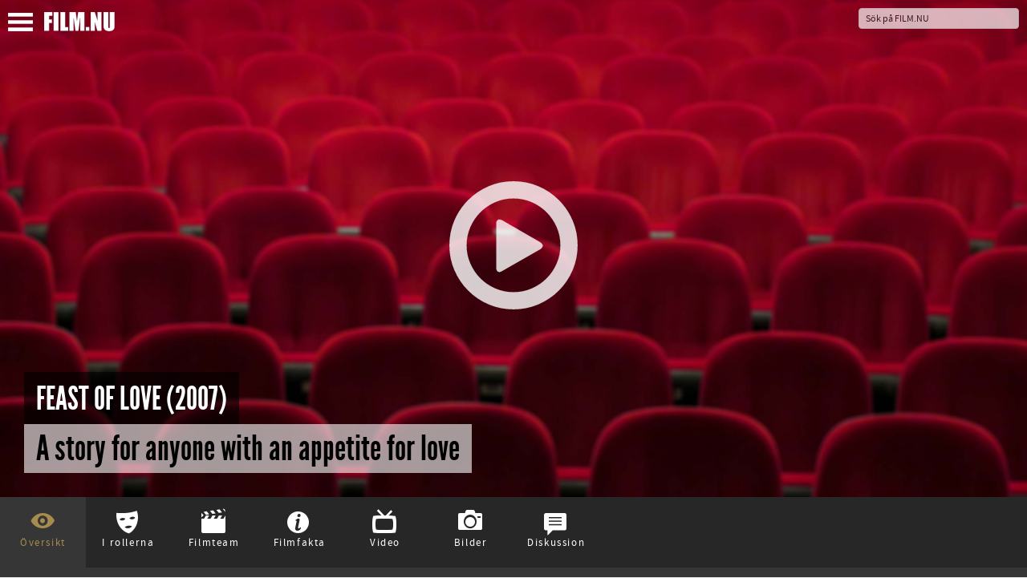

--- FILE ---
content_type: text/html; charset=UTF-8
request_url: https://film.nu/filmer/feast-of-love/10117943.film
body_size: 18316
content:
<!doctype html>
<html class="no-js" lang="sv">
    <head prefix="og: http://ogp.me/ns# fb: http://ogp.me/ns/fb# movie: http://ogp.me/ns/movie#">
    <meta charset="UTF-8" />
    <meta name="viewport" content="width=device-width, initial-scale=1.0, minimal-ui, user-scalable=no" />
    <meta property="fb:app_id" content="44479722804" />
    <title>Feast of Love (2007) – Filmer – Film . nu</title>    <link rel="alternate" type="application/rss+xml" title="Nya Filmer – Film.nu" href="https://film.nu/rss/filmer/" />
    <link rel="alternate" type="application/rss+xml" title="Senaste Filmrecensionerna – Film.nu" href="https://film.nu/rss/filmrecensioner/" />
    <link rel="icon" sizes="16x16" href="https://film.nu/img/icons/favicon.png" type="image/png" >
    <!--[if IE]><link rel="shortcut icon" sizes="16x16" href="https://film.nu/img/icons/favicon.ico" type="image/x-icon" /><![endif]-->
    <link rel="apple-touch-icon" href="https://film.nu/img/icons/apple-touch-icon-57x57-precomposed.png" />
    <link rel="apple-touch-icon" sizes="72x72" href="https://film.nu/img/icons/apple-touch-icon-72x72-precomposed.png" />
    <link rel="apple-touch-icon" sizes="114x114" href="https://film.nu/img/icons/apple-touch-icon-114x114-precomposed.png" />
    <link rel="icon" sizes="32x32 48x48" href="https://film.nu/img/icons/windows.ico" type="image/vnd.microsoft.icon">
        <meta name="facebook-domain-verification" content="xat0kvz56e8rle76k1aunlgiy6jm5l" />
      <script type="text/javascript">
  var permalink = 'https://film.nu/filmer/feast-of-love/10117943.film';
  var share_title = 'Feast of Love';
  var twitter_user = 'filmnu';
  var fb_app_id = 44479722804;
</script>
<meta name="description" content="Kärleken i alla nyanser utgör nerven i den romantiska handlingen som utspelar sig på och runt ett populärt café i Oregon. Här möter vi den lokale författaren och professorn Harry Stevenson, som ser hur kärleken påverkar stadens invånare. De förälskar sig, bedrar varandra och drömmer om att drabbas av den stora kärleken. Inte ens Harry kan stå emot Amors oberäkneliga lek.">
<link rel="canonical" href="https://film.nu/filmer/feast-of-love/10117943.film" />
<meta property="og:title" content="Feast of Love | Film.nu">
<meta property="og:type" content="movie">
<meta property="og:url" content="https://film.nu/filmer/feast-of-love/10117943.film">
<meta property="og:image" content="https://img.youtube.com/vi/kUSMZIgvARM/maxresdefault.jpg">
<meta property="og:description" content="Kärleken i alla nyanser utgör nerven i den romantiska handlingen som utspelar sig på och runt ett populärt café i Oregon. Här möter vi den lokale författaren och professorn Harry Stevenson, som ser hur kärleken påverkar stadens invånare. De förälskar sig, bedrar varandra och drömmer om att drabbas av den stora kärleken. Inte ens Harry kan stå emot Amors oberäkneliga lek.">
<meta property="og:site_name" content="Film.nu">
<meta name="twitter:card" content="summary_large_image">
<meta name="twitter:site" content="@filmnu">
<meta name="twitter:title" content="Feast of Love | Film.nu">
<meta name="twitter:description" content="Kärleken i alla nyanser utgör nerven i den romantiska handlingen som utspelar sig på och runt ett populärt café i Oregon. Här möter vi den lokale författaren och professorn Harry Stevenson, som ser hur kärleken påverkar stadens invånare. De förälskar sig, bedrar varandra och drömmer om att drabbas av den stora kärleken. Inte ens Harry kan stå emot Amors oberäkneliga lek.">
<meta name="twitter:creator" content="@filmnu">
<meta name="twitter:image:src" content="https://img.youtube.com/vi/kUSMZIgvARM/maxresdefault.jpg">

            <link rel="stylesheet" href="https://film.nu/css/fonts.css" />
<link rel="stylesheet" href="https://film.nu/css/filmnu-icons.css">
<link rel="stylesheet" href="https://film.nu/css/jquery.ui.css" />
<link rel="stylesheet" href="https://film.nu/css/filmnu.css?ver=1.25" />

            <script src="https://film.nu/js/vendor/jquery/jquery.min.js"></script>
    <script src="https://film.nu/js/vendor/jquery/jquery-ui.min.js"></script>
        <script src="https://film.nu/js/vendor/bower_components/modernizr/modernizr.js"></script>
<!-- Matomo -->
<script>
  var _paq = window._paq = window._paq || [];
  _paq.push(['trackPageView']);
  _paq.push(['enableLinkTracking']);
  (function() {
    var u="//media.nu/mediastat/";
    _paq.push(['setTrackerUrl', u+'matomo.php']);
    _paq.push(['setSiteId', '2']);
    var d=document, g=d.createElement('script'), s=d.getElementsByTagName('script')[0];
    g.async=true; g.src=u+'matomo.js'; s.parentNode.insertBefore(g,s);
  })();
</script>
<!-- End Matomo Code -->
</head>
<body class="film-dark movie-page">          <script>
    window.fbAsyncInit = function() {
    	FB.init({
    		appId      : fb_app_id,
    		xfbml      : true,
    		version    : 'v2.1'
    	});
	};

    (function(d, s, id){
       var js, fjs = d.getElementsByTagName(s)[0];
       if (d.getElementById(id)) {return;}
       js = d.createElement(s); js.id = id;
       js.src = "//connect.facebook.net/sv_SE/sdk.js";
       fjs.parentNode.insertBefore(js, fjs);
    }(document, 'script', 'facebook-jssdk'));

    $(document).ready(function(){
    	$('.share_fb').click(function(e){
    		e.preventDefault();
    		FB.ui({
				method: 'share_open_graph',
				action_type: 'og.likes',
				action_properties: JSON.stringify({
					object:permalink,
				})
			}, function(response){});
		});
    });
</script>
<script>
	$(document).ready(function(){
		$('.share_twt').click(function(e){
			var twtTitle = share_title;
		    var twtUrl = permalink;
		    var twtVia = twitter_user;
		    var maxLength = 140 - (twtUrl.length + 1);
		    if (twtTitle.length > maxLength) {
		        twtTitle = twtTitle.substr(0, (maxLength - 3)) + '...';
		    }
		    var twtLink = 'https://twitter.com/intent/tweet?url=' + twtUrl + '&text=' + encodeURIComponent(twtTitle) + '&via=' + twtVia;
		    var width  = 575, height = 434, left = ($(window).width()  - width)  / 2, top = ($(window).height() - height) / 2;
		    window.open(twtLink, 'targetWindow', 'toolbar=no, location=no, status=no, menubar=no, scrollbars=yes, resizable=yes, width=' + width +  ', height=' + height + ', top=' + top + ', left=' + left);
		    return false;
		});
	});
</script>

    <div class="off-canvas-wrap docs-wrap" data-offcanvas>
        <div class="inner-wrap">
                                            <aside class="left-off-canvas-menu">
<style>img.sitelogo,img.sitemenu{height:24px;max-height:24px;top:4px;position:relative;}img.sitemenu{height:23px!important;max-height:23px!important;left:10px;}</style>
    <ul class="off-canvas-list oc-menu">
        <li><a class="exit-off-canvas"><i class="filmnu-x"><strong>Stäng</strong></i></a></li>
                        <li><a href="https://film.nu/sok-pa-film-nu/">Sök</a></li>
        <li><a href="https://film.nu/filmer/">Filmer</a></li>
        <li><a href="https://film.nu/personer/">Personer</a></li>
        <li><a href="https://film.nu/nyhet/">Nyheter</a></li>
                <li><a href="https://film.nu/filmrecensioner/">Recensioner</a></li>
        <li><a href="https://film.nu/filmfolk/">Filmfolk</a></li>
        <li><a href="https://film.nu/arkivet/">Arkiv</a></li>
                <li><a href="https://film.nu/info/">Om Film.nu</a></li>
        <li class="social-menu-heading">Följ oss</li>
        <li>                                                <span class="social-icon-link"><a target="_blank" href="https://instagram.com/filmnu/"><i class="filmnu-instagram"><strong>Instagram</strong></i></a></span>

                                                                                            <span class="social-icon-link"><a target="_blank" href="https://www.facebook.com/film.nu"><i class="filmnu-facebook"><strong>Facebook</strong></i></a></span>

                                                                <span class="social-icon-link"><a target="_blank" href="https://www.linkedin.com/company/film.nu/"><i class="filmnu-linkdin"><strong>LinkedIn</strong></i></a></span>

                                                                                                                                                        <p>Alla våra sociala kanaler <a href="https://film.nu/info/folj-oss-pa-twitter-facebook-google-plus/">hittar du här</a></p>
        </li>
    </ul>
</aside>

<nav class="tab-bar">
    <section class="left-small">
        <a class="left-off-canvas-toggle"><span><img class="sitemenu" alt="Visa meny" src="https://film.nu/img/svg/menu.svg" onerror="this.onerror=null; this.src='https://film.nu/img/svg/menu.png'"></span></a>
    </section>
    <section class="middle tab-bar-section">
        <a href="https://film.nu/"><img class="sitelogo" alt="Film.nu" src="https://film.nu/img/svg/filmnu.svg" onerror="this.onerror=null; this.src='https://film.nu/img/svg/filmnu.png'"></a>
    </section>
    <section class="right tab-bar-section">
                <form action="https://film.nu/sok-pa-film-nu/" method="get" autocomplete="off" class="hide-for-small">
                    <input id="q" type="text" placeholder="Sök på FILM.NU" name="q" autocomplete="off">
        </form>
    </section>
</nav>
                    <section class="main-section">
            <script type="application/ld+json">
{
    "@context": "http://schema.org/",
    "@type": "Movie",
    "name": "Feast of Love",
        "alternateName": "Feast of Love",    "description": "Kärleken i alla nyanser utgör nerven i den romantiska handlingen som utspelar sig på och runt ett populärt café i Oregon. Här möter vi den lokale författaren och professorn Harry Stevenson, som ser hur kärleken påverkar stadens invånare. De förälskar sig, bedrar varandra och drömmer om att drabbas av den stora kärleken. Inte ens Harry kan stå emot Amors oberäkneliga lek. ",
        "dateCreated": "2007",    "datePublished": "2007-09-28",    "duration": "101",    "image": "https://img.youtube.com/vi/kUSMZIgvARM/maxresdefault.jpg",
            "trailer": [{
                "@type": "VideoObject",
                "description": "A meditation on love and its various incarnations, set within a community of friends in Oregon. and is described as an exploration of the magical, mysterious...",                "thumbnail": "https://i.ytimg.com/vi/6H_fmBCS5tU/hqdefault.jpg",
                "thumbnailUrl":  "https://i.ytimg.com/vi/6H_fmBCS5tU/hqdefault.jpg",                "embedUrl": "https://www.youtube.com/embed/6H_fmBCS5tU",                "uploadDate": "2007-09-28",                "name": "Trailer"            },                    {
                "@type": "VideoObject",
                "description": "Feast of Love Official Trailer #1 - Morgan Freeman Movie (2007) HD",                "thumbnail": "https://img.youtube.com/vi/kUSMZIgvARM/maxresdefault.jpg",
                "thumbnailUrl":  "https://img.youtube.com/vi/kUSMZIgvARM/maxresdefault.jpg",                "embedUrl": "https://www.youtube.com/embed/kUSMZIgvARM",                "uploadDate": "2007-09-28",                "name": "Feast of Love Official Trailer #1 - Morgan Freeman Movie (2007) HD"            }],
                "genre": ["komedi",                                                                            "drama",                                                                            "romantik"],
                "countryOfOrigin": ["USA"],
                "productionCompany": ["Revelations Entertainment",                        "Greenestreet Films",                        "Lakeshore Entertainment"],
                "keywords": ["sex",                        "adultery",                        "novel",                        "coffee",                        "nudity",                        "love"],
                "actor": [{
    "@type": "Person",
    "name": "Radha Mitchell",    "birthPlace": "Melbourne, Victoria, Australia",    "birthDate": "1973-11-12",    "description": "Radha Rani Amber Indigo Anunda Mitchell (born 12 November 1973) is an Australian actress.",
        "jobTitle": "Diana Croce",
            "sameAs": [
        "https://filmanic.com/people/radha-mitchell/1016579.film",        "https://film.nu/personer/radha-mitchell/1016579.film",        "https://www.imdb.com/name/nm0593664",        "https://www.themoviedb.org/person/8329"    ]},{
    "@type": "Person",
    "name": "Billy Burke",    "birthPlace": "Bellingham, Washington, USA",    "birthDate": "1966-11-25",    "description": "William Albert &quot;Billy&quot; Burke (born November 25, 1966) is an American actor. He is known for his role as Charlie Swan in Twilight, The  ...",
        "jobTitle": "David Watson",
            "sameAs": [
        "https://filmanic.com/people/billy-burke/1012420.film",        "https://film.nu/personer/billy-burke/1012420.film",        "https://www.imdb.com/name/nm0121605",        "https://www.themoviedb.org/person/21029"    ]},{
    "@type": "Person",
    "name": "Morgan Freeman",    "birthPlace": "Memphis, Tennessee, USA",    "birthDate": "1937-06-01",    "description": "Morgan Porterfield Freeman, Jr. is an American actor, film director, and narrator. He is noted for his reserved demeanor and authoritati ...",
        "jobTitle": "Harry Stevenson",
            "sameAs": [
        "https://filmanic.com/people/morgan-freeman/1013923.film",        "https://film.nu/personer/morgan-freeman/1013923.film",        "https://www.imdb.com/name/nm0000151",        "https://www.themoviedb.org/person/192"    ]},{
    "@type": "Person",
    "name": "Alexa Davalos",    "birthPlace": "Paris, France",    "birthDate": "1982-05-28",    "description": "Alexa Davalos (born May 28, 1982) is an American actress. She has appeared in several Hollywood films, including Feast of Love, The Ch ...",
        "jobTitle": "Chloe Barlow",
            "sameAs": [
        "https://filmanic.com/people/alexa-davalos/1027511.film",        "https://film.nu/personer/alexa-davalos/1027511.film",        "https://www.imdb.com/name/nm1111968",        "https://www.themoviedb.org/person/28109"    ]},{
    "@type": "Person",
    "name": "Greg Kinnear",    "birthPlace": "Logansport, Indiana, USA",    "birthDate": "1963-06-17",    "description": "Gregory &quot;Greg&quot; Kinnear (born June 17, 1963) is an American actor and television personality, who first rose to stardom as the first ho ...",
        "jobTitle": "Bradley Smith",
            "sameAs": [
        "https://filmanic.com/people/greg-kinnear/1017071.film",        "https://film.nu/personer/greg-kinnear/1017071.film",        "https://www.imdb.com/name/nm0001427",        "https://www.themoviedb.org/person/17141"    ]},{
    "@type": "Person",
    "name": "Selma Blair",    "birthPlace": "Southfield, Michigan, USA",    "birthDate": "1972-06-23",    "description": "Blair was born Selma Blair Beitner in Southfield, Michigan, the daughter of Molly Ann, a judge, and Elliot Beitner. She has three older  ...",
        "jobTitle": "Kathryn Smith",
            "sameAs": [
        "https://filmanic.com/people/selma-blair/1015612.film",        "https://film.nu/personer/selma-blair/1015612.film",        "https://www.imdb.com/name/nm0004757",        "https://www.themoviedb.org/person/11826"    ]},{
    "@type": "Person",
    "name": "Erika Marozsán",    "birthPlace": "ÃšjfehértÃ³, Hungary",    "birthDate": "1972-08-03",    "description": "Erika Marozsán (born August 3, 1972) is a Hungarian actress. Her first movie appearance was in the hit Hungarian film, &quot;BéketárgyalÃ ...",
        "jobTitle": "Margaret Vekashi",
            "sameAs": [
        "https://filmanic.com/people/erika-marozsan/1058914.film",        "https://film.nu/personer/erika-marozsan/1058914.film",        "https://www.imdb.com/name/nm0549629",        "https://www.themoviedb.org/person/16239"    ]},{
    "@type": "Person",
    "name": "Stana Katic",    "birthPlace": "Hamilton, Ontario, Canada",    "birthDate": "1978-04-26",    "description": "Stana Katic ( born April 26, 1978, height 5&#039; 9&quot; (1,75 m)) is a film and television actress. She is best known for her portrayal of Det ...",
                "sameAs": [
        "https://filmanic.com/people/stana-katic/1024408.film",        "https://film.nu/personer/stana-katic/1024408.film",        "https://www.imdb.com/name/nm1065664",        "https://www.themoviedb.org/person/34408"    ]},{
    "@type": "Person",
    "name": "Toby Hemingway",    "birthPlace": "Brighton",    "birthDate": "1983-05-28",    "description": "Toby Michael C.A. Hemingway is an English actor. He is best known for playing Reid Garwin in the 2006 supernatural thriller The Covenant ...",
        "jobTitle": "Oscar",
            "sameAs": [
        "https://filmanic.com/people/toby-hemingway/1015168.film",        "https://film.nu/personer/toby-hemingway/1015168.film",        "https://www.imdb.com/name/nm1738172",        "https://www.themoviedb.org/person/60901"    ]},{
    "@type": "Person",
    "name": "Jane Alexander",    "birthPlace": "Boston, Massachusetts, USA",    "birthDate": "1939-10-28",    "description": "Jane Alexander (born October 28, 1939) is an American actress, author, and former director of the National Endowment for the Arts. Alt ...",
        "jobTitle": "Esther Stevenson",
            "sameAs": [
        "https://filmanic.com/people/jane-alexander/1021189.film",        "https://film.nu/personer/jane-alexander/1021189.film",        "https://www.imdb.com/name/nm0000737",        "https://www.themoviedb.org/person/13724"    ]},{
    "@type": "Person",
    "name": "Fred Ward",    "birthPlace": "San Diego, California, USA",    "birthDate": "1942-12-30",    "description": "Freddie Joe &quot;Fred&quot; Ward (born December 30, 1942) is an American actor. He began his career in 1979 alongside Clint Eastwood in Escape fr ...",
        "jobTitle": "Bat",
            "sameAs": [
        "https://filmanic.com/people/fred-ward/1015320.film",        "https://film.nu/personer/fred-ward/1015320.film",        "https://www.imdb.com/name/nm0911542",        "https://www.themoviedb.org/person/10430"    ]},{
    "@type": "Person",
    "name": "Margo Martindale",    "birthPlace": "Jacksonville, Texas, USA",    "birthDate": "1951-07-18",    "description": "Margo Martindale (born July 18, 1951) is an American film, stage, and television actress. In 2011, she won an Emmy Award for her role  ...",
        "jobTitle": "Mrs. Maggarolian",
            "sameAs": [
        "https://filmanic.com/people/margo-martindale/1013617.film",        "https://film.nu/personer/margo-martindale/1013617.film",        "https://www.imdb.com/name/nm0553269",        "https://www.themoviedb.org/person/452"    ]},{
    "@type": "Person",
    "name": "Missi Pyle",    "birthPlace": "Houston, Texas, U.S.",    "birthDate": "1972-11-16",    "description": "Andrea Kay &quot;Missi&quot; Pyle (born November 16, 1972) is an American actress and singer. She has appeared in several films, including Galax ...",
        "jobTitle": "Agatha Smith",
            "sameAs": [
        "https://filmanic.com/people/missi-pyle/1011461.film",        "https://film.nu/personer/missi-pyle/1011461.film",        "https://www.imdb.com/name/nm0701512",        "https://www.themoviedb.org/person/1294"    ]},{
    "@type": "Person",
    "name": "Shannon Lucio",    "birthPlace": "Denver, Colorado, USA",    "birthDate": "1980-06-25",    "description": "Shannon Lucio (born June 25, 1980) is an American actress who played Lindsay Gardner on The O.C..

Lucio is a graduate of the Universi ...",
        "jobTitle": "Janey",
            "sameAs": [
        "https://filmanic.com/people/shannon-lucio/1122631.film",        "https://film.nu/personer/shannon-lucio/1122631.film",        "https://www.imdb.com/name/nm1594404",        "https://www.themoviedb.org/person/84299"    ]},{
    "@type": "Person",
    "name": "Alex Mentzel",            "description": "Alex Mentzel is an actor.",
        "jobTitle": "Billy Smith",
            "sameAs": [
        "https://filmanic.com/people/alex-mentzel/1547100.film",        "https://film.nu/personer/alex-mentzel/1547100.film",        "https://www.imdb.com/name/nm2390677",        "https://www.themoviedb.org/person/1538152"    ]}],
                "director": [{
    "@type": "Person",
    "name": "Robert Benton",    "birthPlace": "Waxahachie, Texas, USA",    "birthDate": "1932-09-29",    "description": "Robert Douglas Benton (born September 29, 1932) is an American screenwriter and film director.

Benton was born in Waxahachie, Texas,  ...",
            "jobTitle": "Regiss&amp;ouml;r",
        "sameAs": [
        "https://filmanic.com/people/robert-benton/1063373.film",        "https://film.nu/personer/robert-benton/1063373.film",        "https://www.imdb.com/name/nm0000914",        "https://www.themoviedb.org/person/6729"    ]}],
                "author": [{
    "@type": "Person",
    "name": "Allison Burnett",    "birthPlace": "Ithaca",    "birthDate": "1958-12-16",    "description": "Allison Burnett is an American screenwriter, film director, and novelist.",
            "jobTitle": "Manusf&amp;ouml;rfattare",
        "sameAs": [
        "https://filmanic.com/people/allison-burnett/1023159.film",        "https://film.nu/personer/allison-burnett/1023159.film",        "https://www.imdb.com/name/nm0122335",        "https://www.themoviedb.org/person/54781"    ]},{
    "@type": "Person",
    "name": "Charles Baxter",                    "jobTitle": "Novell",
        "sameAs": [
        "https://filmanic.com/people/charles-baxter/1131648.film",        "https://film.nu/personer/charles-baxter/1131648.film",        "https://www.imdb.com/name/nm2257022",        "https://www.themoviedb.org/person/1091379"    ]}],
                "producer": [{
    "@type": "Person",
    "name": "Gary Lucchesi",    "birthPlace": "San Francisco",    "birthDate": "1955-01-04",    "description": "Gary Lucchesi is a film producer.",
            "jobTitle": "Producent",
        "sameAs": [
        "https://filmanic.com/people/gary-lucchesi/1023161.film",        "https://film.nu/personer/gary-lucchesi/1023161.film",        "https://www.imdb.com/name/nm0524342",        "https://www.themoviedb.org/person/3953"    ]},{
    "@type": "Person",
    "name": "Tom Rosenberg",            "description": "Tom B. Rosenberg is an American film producer as well as founder and chairman of Lakeshore Entertainment. He is a recipient of the 2004  ...",
            "jobTitle": "Producent",
        "sameAs": [
        "https://filmanic.com/people/tom-rosenberg/1019470.film",        "https://film.nu/personer/tom-rosenberg/1019470.film",        "https://www.imdb.com/name/nm0742347",        "https://www.themoviedb.org/person/68602"    ]},{
    "@type": "Person",
    "name": "Richard S. Wright",    "birthPlace": "Philadelphia",    "birthDate": "1960-08-01",    "description": "Richard S. Wright is a film producer.",
            "jobTitle": "Producent",
        "sameAs": [
        "https://filmanic.com/people/richard-s-wright/1023162.film",        "https://film.nu/personer/richard-s-wright/1023162.film",        "https://www.imdb.com/name/nm0002999",        "https://www.themoviedb.org/person/3954"    ]}],
                "contributor": [{
    "@type": "Person",
    "name": "Stephen Trask",        "birthDate": "1967",    "description": "Stephen Trask is an American musician and composer, who graduated from Wesleyan University.
He was the music director and house band mem ...",
            "jobTitle": "Musik",
        "sameAs": [
        "https://filmanic.com/people/stephen-trask/1016464.film",        "https://film.nu/personer/stephen-trask/1016464.film",        "https://www.imdb.com/name/nm0871136",        "https://www.themoviedb.org/person/21266"    ]},{
    "@type": "Person",
    "name": "Kramer Morgenthau",    "birthPlace": "Cambridge",    "birthDate": "1966-12",    "description": "Kramer Morgenthau is a cinematographer.",
            "jobTitle": "Fotograf",
        "sameAs": [
        "https://filmanic.com/people/kramer-morgenthau/1010660.film",        "https://film.nu/personer/kramer-morgenthau/1010660.film",        "https://www.imdb.com/name/nm0605190",        "https://www.themoviedb.org/person/50140"    ]},{
    "@type": "Person",
    "name": "Andrew Mondshein",    "birthPlace": "United States of America",    "birthDate": "1957-02-28",    "description": "Andrew Steven Mondshein is an American film editor with more than 25 film credits. He was widely recognized for his editing of the film  ...",
            "jobTitle": "Klippare",
        "sameAs": [
        "https://filmanic.com/people/andrew-mondshein/1012412.film",        "https://film.nu/personer/andrew-mondshein/1012412.film",        "https://www.imdb.com/name/nm0597812",        "https://www.themoviedb.org/person/5327"    ]},{
    "@type": "Person",
    "name": "Deborah Aquila",            "description": "Deborah Aquila is a casting director, film producer and actress.",
            "jobTitle": "Rollsättare",
        "sameAs": [
        "https://filmanic.com/people/deborah-aquila/1010778.film",        "https://film.nu/personer/deborah-aquila/1010778.film",        "https://www.imdb.com/name/nm0032597",        "https://www.themoviedb.org/person/3965"    ]},{
    "@type": "Person",
    "name": "Jennifer L. Smith",    "birthPlace": "Laramie",    "birthDate": "1971-01-11",    "description": "Jennifer L. Smith is a film casting director.",
            "jobTitle": "Rollsättare",
        "sameAs": [
        "https://filmanic.com/people/jennifer-l-smith/1023268.film",        "https://film.nu/personer/jennifer-l-smith/1023268.film",        "https://www.imdb.com/name/nm1341114",        "https://www.themoviedb.org/person/54777"    ]},{
    "@type": "Person",
    "name": "Tricia Wood",                    "jobTitle": "Rollsättare",
        "sameAs": [
        "https://filmanic.com/people/tricia-wood/1016119.film",        "https://film.nu/personer/tricia-wood/1016119.film",                "https://www.themoviedb.org/person/1034748"    ]},{
    "@type": "Person",
    "name": "Missy Stewart",            "description": "Missy Stewart is a film production designer.",
            "jobTitle": "Produktionsdesigner",
        "sameAs": [
        "https://filmanic.com/people/missy-stewart/1019218.film",        "https://film.nu/personer/missy-stewart/1019218.film",        "https://www.imdb.com/name/nm0829681",        "https://www.themoviedb.org/person/6628"    ]},{
    "@type": "Person",
    "name": "Renee Ehrlich Kalfus",            "description": "Renee Ehrlich Kalfus is a costume designer.",
            "jobTitle": "Kostymtecknare",
        "sameAs": [
        "https://filmanic.com/people/renee-ehrlich-kalfus/1054990.film",        "https://film.nu/personer/renee-ehrlich-kalfus/1054990.film",        "https://www.imdb.com/name/nm0435730",        "https://www.themoviedb.org/person/5332"    ]},{
    "@type": "Person",
    "name": "Scott Peterson",                    "jobTitle": "Scripta",
        "sameAs": [
        "https://filmanic.com/people/scott-peterson/1043583.film",        "https://film.nu/personer/scott-peterson/1043583.film",                "https://www.themoviedb.org/person/1414532"    ]}],
        "thumbnailUrl": "https://img.youtube.com/vi/kUSMZIgvARM/maxresdefault.jpg",    "sameAs": ["https://film.nu/filmer/feast-of-love/10117943.film",        "https://filmanic.com/movies/feast-of-love/10117943.film",        "https://www.imdb.com/title/tt0800027",        "https://www.themoviedb.org/movie/14313"]
}
</script>
<div class="backdrop-holder" style="background: url(https://img.youtube.com/vi/kUSMZIgvARM/maxresdefault.jpg) no-repeat top center, url(https://cdn.film.nu/img/default_wide.jpg) no-repeat center center; -webkit-background-size: cover; -moz-background-size: cover; -o-background-size: cover; background-size: cover;">
			<style>img.playbutton{height:160px;max-height:160px;opacity:.8;transition:opacity 0.5s ease}img.playbutton:hover{opacity:1!important;}.backdrop-holder-small img.playbutton{height:60px!important;max-height:60px!important;}</style>
	<div class="play"><a href="https://film.nu/youtube/kUSMZIgvARM/%20Trailer/autoplay/" data-reveal-id="youtubeModal" data-reveal-ajax="true" rel="nofollow"><img class="playbutton" alt="" src="https://film.nu/img/svg/play.svg" onerror="this.onerror=null; this.src='https://film.nu/img/svg/play.png'"></a></div>
			<div class="header-article">
    	<h1 itemprop="name"><span>Feast of Love (2007)</span></h1>    	<h2 itemprop="headline"><span>A story for anyone with an appetite for love</span></h2>    	    </div>
        </div>


      <div id="small-header" class="backdrop-holder-small" style="background: url(https://cdn.film.nu/img/default_wide.jpg) no-repeat top center; -webkit-background-size: cover; -moz-background-size: cover; -o-background-size: cover; background-size: cover;">
			<style>img.playbutton{height:160px;max-height:160px;opacity:.8;transition:opacity 0.5s ease}img.playbutton:hover{opacity:1!important;}.backdrop-holder-small img.playbutton{height:60px!important;max-height:60px!important;}</style>
	<div class="play"><a href="https://film.nu/youtube/kUSMZIgvARM/%20Trailer/autoplay/" data-reveal-id="youtubeModal" data-reveal-ajax="true" rel="nofollow"><img class="playbutton" alt="" src="https://film.nu/img/svg/play.svg" onerror="this.onerror=null; this.src='https://film.nu/img/svg/play.png'"></a></div>
			<div class="header-article-small">
    	<h1><span>Feast of Love (2007)</span></h1>    	<h2><span>A story for anyone with an appetite for love</span></h2>    	    </div>
        </div>
	<div class="header-small-headline"><h2>A story for anyone with an appetite for love</h2></div>
  <div id="movie_top" class="movie-content">
    <div class="movie-nav">
      <ul>
                  <li class="movie_tab" data-bind="click: function(data) { content('movie') }, css: { active: content() == 'movie' }"><i class="pre-icon filmnu-about"></i><span>Översikt</span></li>

                          <li class="movie_tab" data-bind="click: function(data) { content('cast') }, css: { active: content() == 'cast' }"><i class="pre-icon filmnu-mask"></i><span>I rollerna</span></li>

                          <li class="movie_tab" data-bind="click: function(data) { content('crew') }, css: { active: content() == 'crew' }"><i class="pre-icon filmnu-clapper"></i><span>Filmteam</span></li>

                          <li class="movie_tab" data-bind="click: function(data) { content('moviefacts') }, css: { active: content() == 'moviefacts' }"><i class="pre-icon filmnu-info"></i><span>Filmfakta</span></li>

                          <li class="movie_tab" data-bind="click: function(data) { content('trailer') }, css: { active: content() == 'trailer' }"><i class="pre-icon filmnu-videos"></i><span>Video</span></li>

                          <li class="movie_tab" data-bind="click: function(data) { content('images') }, css: { active: content() == 'images' }"><i class="pre-icon filmnu-camera"></i><span>Bilder</span></li>

                                  <li class="movie_tab" data-bind="click: function(data) { content('comments') }, css: { active: content() == 'comments' }"><i class="pre-icon filmnu-comment"></i><span>Diskussion</span></li>

              </ul>
    </div>
    <div class="content">
            <div id="movie" class="tab-content" data-bind="visible: content() == 'movie'">
            <style>
.banner-credit { padding-left: 15px; max-width: 40% !important; }
.banner-credit-small { margin-top: 20px; margin-bottom: 30px; }
.banner-credit-small span { font-style: italic; }
@media screen and (max-width:1090px) { .banner-credit { display: none; } }
.switch_site, .banner-credit p, .banner-credit-small p {width:-webkit-min-content;width:-moz-min-content;width:min-content;padding:2px 6px 1px;border:solid 1px #bbb;}.switch_site a{white-space:nowrap;font-family:SourceSansProRegular;color:white!important;font-size:0.8rem!important;border:none!important;}.switch_site a:hover{border:none!important;}.switch_site i{vertical-align:middle;top:-1px;position:relative;padding-right:2px;}
.banner-credit p, .banner-credit-small p { margin-top: 5px; width: 100% !important; font-size: 12px !important; }
.banner-credit a, .banner-credit-small a { font-size: 12px !important; color: white !important; }
</style>

                    <div class="banner-credit">
        <span>Stillbild från YouTube-video via YouTubes API.</span>
        <a href="#copyright-notice"><strong style="text-transform: uppercase;">Jump to Copyright Notice</strong></a></div>

                        <p class="switch_site"><a href="https://filmanic.com/movies/feast-of-love/10117943.film"><i class="filmnu-globe"></i> View this page in English on Filmanic</a></p>
                <div class="article">
                    <div class="genres">
                                                                                                                    <span><a href="https://film.nu/genre/komedi/3567663/" data-tooltip data-width="150" class="has-tip" title="Hitta fler filmer inom komedi-genren"><span class="label">Komedi</span></a></span>
                                                                                                                                                                            <span><a href="https://film.nu/genre/drama/3567660/" data-tooltip data-width="150" class="has-tip" title="Hitta fler filmer inom drama-genren"><span class="label">Drama</span></a></span>
                                                                                                                                                                            <span><a href="https://film.nu/genre/romantik/3567664/" data-tooltip data-width="150" class="has-tip" title="Hitta fler filmer inom romantik-genren"><span class="label">Romantik</span></a></span>
                                                                                          </div>
                                                        <div>
                              <p>Kärleken i alla nyanser utgör nerven i den romantiska handlingen som utspelar sig på och runt ett populärt café i Oregon. Här möter vi den lokale författaren och professorn Harry Stevenson, som ser hur kärleken påverkar stadens invånare. De förälskar sig, bedrar varandra och drömmer om att drabbas av den stora kärleken. Inte ens Harry kan stå emot Amors oberäkneliga lek.</p>
                            </div>
                                                          </div>
        <div class="clear">&nbsp;</div>
                            <div id="copyright-notice"class="banner-credit-small">
        <span>Stillbild från YouTube-video via YouTubes API.</span>
        <p><strong>Copyright Notice:</strong> All images on this page are provided via the <strong>YouTube API</strong> unless otherwise stated. These images are hosted on YouTube's servers, and only embedded on this website. For claims of copyright infringement, please contact YouTube. Instructions how to submit a copyright removal request are provided <a target="_blank" rel="nofollow" href="https://support.google.com/youtube/answer/2807622?hl=en"><strong>here</strong></a>.</p>
        </div>

                        <div class="share">
		<button class="facebook share_fb"><i class="filmnu-facebook"></i><span><u class="hide-for-small">Dela på Facebook</u><u class="show-for-small">Dela</u></span></button>
			<button class="twitter share_twt"><i class="filmnu-twitter"></i><span><u class="hide-for-small">Dela på Twitter</u><u class="show-for-small">Dela</u></span></button>
	</div>

                <div id="coohl">
            <h3><a href="https://film.nu/nyhet/">Listor &amp; Nyheter</a></h3><ul class="content-block-3">
  	  	   	  <li><a class="th" style="background: url(https://film.nu/nyhet/wp-content/uploads/2025/05/murderbot-alexander-skarsgard.jpg) no-repeat center center; background-size: cover;" href="https://film.nu/nyhet/alexander-skarsgard-vacker-starka-kanslor-som-murderbot/"><div class="teaser hide-for-touch">Alexander Skarsgårds tolkning av Murderbot i Apples nya sci-fi-serie har väckt starka reaktioner – från hyllningar till försiktig skepsis.
... (Alexander Skarsgård i “Murderbot”, som har premiär 16 maj 2025 på Apple TV+. Foto: Apple)</div><img loading="lazy" src="https://film.nu/nyhet/wp-content/uploads/2025/05/murderbot-alexander-skarsgard.jpg" alt="Alexander Skarsgård i “Murderbot”, som har premiär 16 maj 2025 på Apple TV+. Foto: Apple"><span class="th_title">Ny sci-fi-serie: Alexander Skarsgård väcker starka känslor som “Murderbot”</span></a></li>
  	  	  	  	  	  	   	  <li><a class="th" style="background: url(https://film.nu/nyhet/wp-content/uploads/2025/05/mission-impossible-final.jpg) no-repeat center center; background-size: cover;" href="https://film.nu/nyhet/basta-nya-filmerna-pa-bio-i-maj-2025/"><div class="teaser hide-for-touch">I maj 2025 får den bisarra skräckkomedin “Death of a Unicorn” med Paul Rudd och Jenna Ortega premiär på bio. Bland andra premiärer märks “Hu... (Tom Cruise spelar Ethan Hunt i “Mission: Impossible &amp;#8211; The Final Reckoning”. Foto: Paramount Pictures/Skydance)</div><img loading="lazy" src="https://film.nu/nyhet/wp-content/uploads/2025/05/mission-impossible-final.jpg" alt="Tom Cruise spelar Ethan Hunt i “Mission: Impossible &amp;#8211; The Final Reckoning”. Foto: Paramount Pictures/Skydance"><span class="th_title">Bäst på bio just nu: Här är de viktigaste filmpremiärerna i maj 2025</span></a></li>
  	  	  	  	  	  	   	  <li><a class="th" style="background: url(https://film.nu/nyhet/wp-content/uploads/2025/04/grona-linjen.jpg) no-repeat center center; background-size: cover;" href="https://film.nu/nyhet/veckans-basta-nya-filmer-och-tv-serier-vecka-17-2025/"><div class="teaser hide-for-touch">Det blir mycket dokumentär på bio den här veckan – “Zlatans näsa”, “Gröna linjen” och “Dialogpolisen” får alla premiär fredag 25 april. På s... (Gröna linjen. Foto via Lucky Dogs)</div><img loading="lazy" src="https://film.nu/nyhet/wp-content/uploads/2025/04/grona-linjen.jpg" alt="Gröna linjen. Foto via Lucky Dogs"><span class="th_title">Film och TV – Vecka 17 2025: Din guide till veckans bästa premiärer • Se alla trailers här</span></a></li>
  	  	  	  	  	  	   	  <li><a class="th" style="background: url(https://film.nu/nyhet/wp-content/uploads/2025/04/ann-marie-valjer-gladje.jpg) no-repeat center center; background-size: cover;" href="https://film.nu/nyhet/veckans-basta-nya-filmer-och-tv-serier-vecka-16-2025/"><div class="teaser hide-for-touch">“The Penguin Lessons”, där Björn Gustafsson spelar mot Steve Coogan – och en pingvin – går upp på bio i helgen. På streaming märks andra säs... (Mia Skäringer i “Ann-Marie väljer glädje”. Foto: Filip Stankovic/SVT.)</div><img loading="lazy" src="https://film.nu/nyhet/wp-content/uploads/2025/04/ann-marie-valjer-gladje.jpg" alt="Mia Skäringer i “Ann-Marie väljer glädje”. Foto: Filip Stankovic/SVT."><span class="th_title">Film och TV – Vecka 16 2025: Din guide till veckans bästa premiärer • Se alla trailers här</span></a></li>
  	  	  	  	  	  	   	  <li><a class="th" style="background: url(https://film.nu/nyhet/wp-content/uploads/2025/04/your-friends-neighbors.jpg) no-repeat center center; background-size: cover;" href="https://film.nu/nyhet/veckans-basta-nya-filmer-och-tv-serier-vecka-15-2025/"><div class="teaser hide-for-touch">En av veckans snackisar på streaming är “Your Friends and Neighbors” med Jon Hamm i huvudrollen. “Hacks” är tillbaka med sin fjärde säsong, ... (Jon Hamm i Your Friends and Neighbors på Apple TV+. Foto: Apple.)</div><img loading="lazy" src="https://film.nu/nyhet/wp-content/uploads/2025/04/your-friends-neighbors.jpg" alt="Jon Hamm i Your Friends and Neighbors på Apple TV+. Foto: Apple."><span class="th_title">Film och TV – Vecka 15 2025: Din guide till veckans bästa premiärer • Se alla trailers här</span></a></li>
  	  	  	  	  	  	   	  <li><a class="th" style="background: url(https://film.nu/nyhet/wp-content/uploads/2025/04/alla-alskar-touda.jpg) no-repeat center center; background-size: cover;" href="https://film.nu/nyhet/veckans-basta-nya-filmer-och-tv-serier-vecka-14-2025/"><div class="teaser hide-for-touch">På bio får “A Minecraft Movie” premiär tillsammans med “Alla älskar Touda”. På streaming är två av nyheterna miniserien “Dying for Sex” och ... (Nisrin Erradi i “Alla älskar Touda”. Foto via TriArt Film.)</div><img loading="lazy" src="https://film.nu/nyhet/wp-content/uploads/2025/04/alla-alskar-touda.jpg" alt="Nisrin Erradi i “Alla älskar Touda”. Foto via TriArt Film."><span class="th_title">Film och TV – Vecka 14 2025: Din guide till veckans bästa premiärer • Se alla trailers här</span></a></li>
  	  	  	  	</ul>

        </div>
                        <div id="svagerpolitik_external">
                        <h3><a href="https://svagerpolitik.se/">Politik från hela världen på Svågerpolitik.se</a></h3><ul class="content-block-3">
  	  	   	  <li><a class="th" style="background: url(https://svagerpolitik.se/files/2024/11/irland-byggnader.jpg) no-repeat center center; background-size: cover;" href="https://svagerpolitik.se/0003202/stigande-hyror-och-bostadsbrist-hett-amne-infor-irlandska-valet/"><div class="teaser hide-for-touch">Det irländska valet den 29 november 2024 kan bli en nagelbitare, om man får tro experterna. Svågerpolitik har granskat startfältet och välja... (Byggnader på en gata i Dingle, Irland. Foto: luana niemann / Unsplash)</div><img loading="lazy" src="https://svagerpolitik.se/files/2024/11/irland-byggnader.jpg" alt="Byggnader på en gata i Dingle, Irland. Foto: luana niemann / Unsplash"><span class="th_title">Stigande hyror och bostadsbrist hett ämne inför irländska valet</span></a></li>
  	  	  	  	  	  	   	  <li><a class="th" style="background: url(https://svagerpolitik.se/files/2024/11/usps-postbil.jpg) no-repeat center center; background-size: cover;" href="https://svagerpolitik.se/0003193/brevbarare-levererade-fortidsroster-blev-hotad-efter-viral-video/"><div class="teaser hide-for-touch">En MAGA-influencer tyckte att en brevbärare som distribuerade förtidsröster till ett tingshus i Pennsylvania var “väldigt misstänkt”. Händel... (En postbil från USPS, amerikanska postverket. Arkivbild. Foto: Joel Moysuh/Unsplash)</div><img loading="lazy" src="https://svagerpolitik.se/files/2024/11/usps-postbil.jpg" alt="En postbil från USPS, amerikanska postverket. Arkivbild. Foto: Joel Moysuh/Unsplash"><span class="th_title">USA-valet 2024: Brevbärare levererade förtidsröster – blev hotad efter viral video</span></a></li>
  	  	  	  	  	  	   	  <li><a class="th" style="background: url(https://svagerpolitik.se/files/2024/11/trump-musk.jpg) no-repeat center center; background-size: cover;" href="https://svagerpolitik.se/0003186/fusk-med-rostfiske-hos-elon-musks-super-pac-stams-i-kalifornien/"><div class="teaser hide-for-touch">Elon Musks super-pac, som jobbar för att Donald Trump ska vinna presidentvalet i USA, anklagas för att ha brutit mot Kaliforniens arbetslags... (Donald Trump och Elon Musk (bilden är beskuren). Arkivbild. Foto: Shealah Craighead, Vita huset/flickr (Public domain) )</div><img loading="lazy" src="https://svagerpolitik.se/files/2024/11/trump-musk.jpg" alt="Donald Trump och Elon Musk (bilden är beskuren). Arkivbild. Foto: Shealah Craighead, Vita huset/flickr (Public domain) "><span class="th_title">Fusk med röstfiske hos Elon Musks super-pac – stäms i Kalifornien</span></a></li>
  	  	  	  	</ul>

        </div>
                        <div id="media_nu_external">
                        <h3><a href="https://media.nu/">Senaste nytt från Media.nu</a></h3><ul class="content-block-3">
  	  	   	  <li><a class="th" style="background: url(https://media.nu/wp-content/blogs.dir/1/files/2025/11/wb-studios-burbank.jpg) no-repeat center center; background-size: cover;" href="https://media.nu/0013656/nyhetsbrevet-maktspel-inom-streaming-dsa-granskning-och-siffertrend-pa-tiktok/"><div class="teaser hide-for-touch">Nyhetsbrevet på Media.nu gör comeback – fortsatt med fokus på internationell media.
Denna gång: Storaffärer på gång i streamingbranschen, E... (Warner Bros Studios i Burbank, Kalifornien. Bilden är beskuren. Foto: fourbyfourblazer/Flickr (CC BY 2.0) )</div><img loading="lazy" src="https://media.nu/wp-content/blogs.dir/1/files/2025/11/wb-studios-burbank.jpg" alt="Warner Bros Studios i Burbank, Kalifornien. Bilden är beskuren. Foto: fourbyfourblazer/Flickr (CC BY 2.0) "><span class="th_title">Nyhetsbrevet: Maktspel inom streaming, DSA-granskning – och siffertrend på Tiktok</span></a></li>
  	  	  	  	  	  	   	  <li><a class="th" style="background: url(https://media.nu/wp-content/blogs.dir/1/files/2024/12/amazon-alexa-nyheter.jpg) no-repeat center center; background-size: cover;" href="https://media.nu/0013631/smartare-alexa-ska-ge-klirr-i-kassan-for-medier/"><div class="teaser hide-for-touch">Amazon planerar att introducera en smartare version av sin röstassistent Alexa nästa år. Generativ AI ska användas för att ge bättre svar på... (Amazon ska introducera en smartare version av sin röstassistent Alexa nästa år. Kollage: Media.nu, foto: Grant Ritchie och Jon Tyson / Unsplash.)</div><img loading="lazy" src="https://media.nu/wp-content/blogs.dir/1/files/2024/12/amazon-alexa-nyheter.jpg" alt="Amazon ska introducera en smartare version av sin röstassistent Alexa nästa år. Kollage: Media.nu, foto: Grant Ritchie och Jon Tyson / Unsplash."><span class="th_title">Smartare Alexa ska ge klirr i kassan för medier</span></a></li>
  	  	  	  	  	  	   	  <li><a class="th" style="background: url(https://media.nu/wp-content/blogs.dir/1/files/2023/12/julgran.jpg) no-repeat center center; background-size: cover;" href="https://media.nu/0013539/nyhetsbrevet-googles-ai-kan-bli-mardrom-for-medier/"><div class="teaser hide-for-touch">I veckans nyhetsbrev:
• Microsofts AI sprider falska uppgifter
• Få toppolitiker på Tiktok
• Många svenskar besöker porrjätte
• Vår julk... (Snart är det jul! Nyhetsbrevet tar helguppehåll och kommer åter i januari. Foto: Jonathan Chng/Unsplash)</div><img loading="lazy" src="https://media.nu/wp-content/blogs.dir/1/files/2023/12/julgran.jpg" alt="Snart är det jul! Nyhetsbrevet tar helguppehåll och kommer åter i januari. Foto: Jonathan Chng/Unsplash"><span class="th_title">Nyhetsbrevet: Googles AI kan bli mardröm för medier</span></a></li>
  	  	  	  	</ul>

        </div>
                                <div id="coohl_external">
                        <h3><a href="https://coohl.se/">Kolla på video hos Coohl.se</a></h3><ul class="content-block-3">
  	  	   	  <li><a class="th" style="background: url(https://coohl.se/wp-content/uploads/2022/02/coffee-research.jpg) no-repeat center center; background-size: cover;" href="https://coohl.se/4337/kaffe-bra-eller-daligt-se-alla-kaffestudier-pa-din-fikapaus/"><div class="teaser hide-for-touch">Kaffe är dåligt för dig! Kaffe är bra för din hälsa! Fördelarna och nackdelarna med att dricka kaffe diskuteras ofta och högljutt. Otaliga s... (Är kaffe bra eller dåligt för dig? Foto: Nathan Dumlao / Unsplash)</div><img loading="lazy" src="https://coohl.se/wp-content/uploads/2022/02/coffee-research.jpg" alt="Är kaffe bra eller dåligt för dig? Foto: Nathan Dumlao / Unsplash"><span class="th_title">Kaffe – bra eller dåligt? Se alla kaffestudier på din fikapaus</span></a></li>
  	  	  	  	  	  	   	  <li><a class="th" style="background: url(https://coohl.se/wp-content/uploads/2021/09/kattkafeer-hela-varlden.jpg) no-repeat center center; background-size: cover;" href="https://coohl.se/3976/20-mysiga-kattkafeer-over-hela-varlden/"><div class="teaser hide-for-touch">Vad sägs om att dela en kaffe med en katt? Konceptet, som går ut på att man kan kela med katter samtidigt som man tar en fika, är mycket pop... (Kattkaféer har blivit populära över hela världen. Foto: Reba Spike / Unsplash)</div><img loading="lazy" src="https://coohl.se/wp-content/uploads/2021/09/kattkafeer-hela-varlden.jpg" alt="Kattkaféer har blivit populära över hela världen. Foto: Reba Spike / Unsplash"><span class="th_title">20 mysiga kattkaféer över hela världen</span></a></li>
  	  	  	  	  	  	   	  <li><a class="th" style="background: url(https://coohl.se/wp-content/uploads/2021/10/film-set.jpg) no-repeat center center; background-size: cover;" href="https://coohl.se/4216/18-kanda-skadespelare-i-reklamfilmer-fran-1990-talet/"><div class="teaser hide-for-touch">De är superkända nu, men på 1990-talet kände inte alla till vilka de var. Visste du att Tina Fey, Stephen Colbert och Amy Adams alla gjorde ... (Filminspelning. Foto: Jakob Owens / Unsplash)</div><img loading="lazy" src="https://coohl.se/wp-content/uploads/2021/10/film-set.jpg" alt="Filminspelning. Foto: Jakob Owens / Unsplash"><span class="th_title">18 kända skådespelare i reklamfilmer från 1990-talet</span></a></li>
  	  	  	  	</ul>

        </div>
                        <div id="news">
          <h3>Pärlor från arkivet</h3><ul class="content-block-3">
						  <li><a class="th" style="background-image: url(https://cdn.film.nu/img/lasse_aberg_1999_med.jpg);" href="https://film.nu/arkiv/id/341/"><div class="teaser hide-for-touch">För 40 år sedan, 1980, hade den första &quot;Sällskapsresan&quot; premiär. För lite mer än 20 år sedan träffade Film.nu upphovsmannen Lasse Åberg  ...</div><img loading="lazy" src="https://cdn.film.nu/img/lasse_aberg_1999_med.jpg"><span class="th_title">Möt Lasse Åberg: 40-årsjubileum för Sällskapsresan</span></a></li>
  	  	  	  	  							  <li><a class="th" style="background-image: url(https://cdn.film.nu/img/gena_rowlands_213_153.jpg);" href="https://film.nu/arkiv/id/266/"><div class="teaser hide-for-touch">Flashback 20 år till Stockholms filmfestival 1998, där Film.nu träffade Gena Rowlands!
Den amerikanska indie-drottningen var tidigt ute ...</div><img loading="lazy" src="https://cdn.film.nu/img/gena_rowlands_213_153.jpg"><span class="th_title">Gena Rowlands: Fruktansvärt kul att klå upp grabbar</span></a></li>
  	  	  	  	  							  <li><a class="th" style="background-image: url(https://cdn.film.nu/img/ny126.jpg);" href="https://film.nu/nyheter/130/gael-garcia-bernal-vill-inte-vara-beroende-av-pengar/"><div class="teaser hide-for-touch">“Jag tror på att man ibland inte ska fråga om tillåtelse, utan bara hitta ett sätt att göra det på – ta kameran och börja filma!”. Film. ...</div><img loading="lazy" src="https://cdn.film.nu/img/ny126.jpg"><span class="th_title">Gael García Bernal: Filma först, fråga sen</span></a></li>
  	  	  	  	  							  <li><a class="th" style="background-image: url(https://cdn.film.nu/img/nyh1060_350_2.jpg);" href="https://film.nu/nyheter/78/inget-bongbong-i-bond/"><div class="teaser hide-for-touch">“Jag skäms så för att jag inte kan prata svenska med er”, sa Eva Green när hon var på besök i Sverige (den franska skådespelaren har en  ...</div><img loading="lazy" src="https://cdn.film.nu/img/nyh1060_350_2.jpg"><span class="th_title">Eva Green: Inget “bong-bong” i Bond</span></a></li>
  	  	  	  	  							  <li><a class="th" style="background-image: url(https://cdn.film.nu/img/hugh2_350.jpg);" href="https://film.nu/nyheter/1/hugh-grant-vill-vara-privat/"><div class="teaser hide-for-touch">“Den här kändisgrejen, jag tror att man kan välja att sluta med den och bli en normal, civiliserad människa”. Film.nu träffade den britt ...</div><img loading="lazy" src="https://cdn.film.nu/img/hugh2_350.jpg"><span class="th_title">Hugh Grant: Man kan bli en normal, civiliserad människa</span></a></li>
  	  	  	  	  							  <li><a class="th" style="background-image: url(https://cdn.film.nu/img/schyffert-gustafsson-killingganget_m.jpg);" href="https://film.nu/arkiv/id/315/"><div class="teaser hide-for-touch">“Torsk på Tallinn” började med en suparresa till Dalarna – “som en kickoff”, sa Henrik Schyffert när vi träffade honom och resten av Kil ...</div><img loading="lazy" src="https://cdn.film.nu/img/schyffert-gustafsson-killingganget_m.jpg"><span class="th_title">Killing-gänget: 20-årsjubileum för “En liten film”</span></a></li>
  	  	  	  	  	</ul>

        </div>
                                  <h3>Du kanske också är intresserad av</h3><ul class="content-block-3">
        <li><a class="th" style="background-image: url(    https://cdn.film.nu/img/the-revenant-1_med.jpg);" href="https://film.nu/filmer/the-revenant/10113358.film"><div class="teaser hide-for-touch">&quot;The revenant&quot; är berättelsen om den legendariska upptäckaren Hugh Glass (spelad av Leonardo DiCaprio), om en mans episka livsöde och mä ...</div><img loading="lazy" src="https://cdn.film.nu/img/the-revenant-1_med.jpg"><span class="th_title">The revenant</span></a></li>
              <li><a class="th" style="background-image: url(    https://cdn.film.nu/img/sicario-1_med.jpg);" href="https://film.nu/filmer/sicario/10121019.film"><div class="teaser hide-for-touch">I det laglösa gränsområdet mellan USA och Mexiko, anlitas en idealistisk FBI-agent (Emily Blunt) av chefen för elitstyrka (Josh Brolin)  ...</div><img loading="lazy" src="https://cdn.film.nu/img/sicario-1_med.jpg"><span class="th_title">Sicario</span></a></li>
              <li><a class="th" style="background-image: url(    https://film.nu/img/placeholders/800x450/1.jpg);" href="https://film.nu/filmer/it-follows/10160245.film"><div class="teaser hide-for-touch">Efter ett one night stand börjar 19-åriga Jay (Maika Monroe) jagas av en oförklarlig känsla av att någon - eller något - förföljer henne ...</div><img loading="lazy" src="https://image.tmdb.org/t/p/w780/keEWjA5ykLJo851tIBFdmkxPxxh.jpg"><span class="th_title">It follows</span></a></li>
              <li><a class="th" style="background-image: url(    https://film.nu/img/placeholders/800x450/2.jpg);" href="https://film.nu/filmer/knock-knock/10141751.film"><div class="teaser hide-for-touch">När en hängiven make och far lämnas ensam hemma för helgen, knackar oväntat två strandsatta unga kvinnor på hans dörr för att få hjälp.  ...</div><img loading="lazy" src="https://image.tmdb.org/t/p/w780/3tTG8eHmOY9Ic6F5tLYRmDXCLOc.jpg"><span class="th_title">Knock Knock</span></a></li>
              <li><a class="th" style="background-image: url(    https://film.nu/img/placeholders/800x450/3.jpg);" href="https://film.nu/filmer/the-wolf-of-wall-street/10104502.film"><div class="teaser hide-for-touch">Börsmäklaren Jordan Belfort går från den amerikanska drömmen till den ohejdade girigheten, från ärlighet till korruption, under det sena ...</div><img loading="lazy" src="https://image.tmdb.org/t/p/w780/2DZjKCPnwBKHz5VRX46rKJ9VXnz.jpg"><span class="th_title">The Wolf of Wall Street</span></a></li>
              <li><a class="th" style="background-image: url(    https://film.nu/img/placeholders/800x450/4.jpg);" href="https://film.nu/filmer/the-boy-next-door/10123380.film"><div class="teaser hide-for-touch">En singelmamma blir attraherad till en tonårspojke som flyttar in i grannhuset och blir vän med hennes son. Hon inleder och avbryter en  ...</div><img loading="lazy" src="https://image.tmdb.org/t/p/w780/Aq0EuKR46NNXw6c8WJV9bYljzCD.jpg"><span class="th_title">The Boy Next Door</span></a></li>
      </ul>

                          <div class="tmdb-credit"><i class="filmnu-tmdb1"><strong>TMDb</strong></i> Film.nu använder sig av The Movie Database API (TMDb) för vissa funktioner, men är inte på något sätt stödd eller certifierad av TMDb.</div>

               </div>
                     <div id="cast" class="tab-content" data-bind="visible: content() == 'cast', css: { shownow: content() == 'cast' }">

          <div class="poster-grid">
	<h3>Medverkande skådespelare i “Feast of Love”</h3>
		<ul>
			    	                	  <li>
	    <a href="https://film.nu/personer/radha-mitchell/1016579.film" title="Radha Rani Amber Indigo Anunda Mitchell (born 12 November 1973) is an Australian actress." data-tooltip data-width="175" class="has-tip"><div class="panel">
	    			                                    <div class="credits_th" style="background-image: url(https://film.nu/img/placeholders/200x300/1.png);"><img loading="lazy" src="https://film.nu/img/placeholders/200x300/1.png" alt="Radha Mitchell"></div>
          			              <div class="credits_meta">
        <p class="title">Radha Mitchell</p>
                                                                          <p class="character">Diana Croce</p>
              </div>
	  </div></a>
	  </li>
	  	               	                	  <li>
	    <a href="https://film.nu/personer/billy-burke/1012420.film" title="William Albert &quot;Billy&quot; Burke (born November 25, 1966) is an American actor. He is known for his role as Charlie Swan in Twilight, The  ..." data-tooltip data-width="175" class="has-tip"><div class="panel">
	    			                                    <div class="credits_th" style="background-image: url(https://film.nu/img/placeholders/200x300/2.png);"><img loading="lazy" src="https://film.nu/img/placeholders/200x300/2.png" alt="Billy Burke"></div>
          			              <div class="credits_meta">
        <p class="title">Billy Burke</p>
                                                                          <p class="character">David Watson</p>
              </div>
	  </div></a>
	  </li>
	  	               	                	  <li>
	    <a href="https://film.nu/personer/morgan-freeman/1013923.film" title="Morgan Porterfield Freeman, Jr. is an American actor, film director, and narrator. He is noted for his reserved demeanor and authoritati ..." data-tooltip data-width="175" class="has-tip"><div class="panel">
	    			                                    <div class="credits_th" style="background-image: url(https://film.nu/img/placeholders/200x300/3.png);"><img loading="lazy" src="https://film.nu/img/placeholders/200x300/3.png" alt="Morgan Freeman"></div>
          			              <div class="credits_meta">
        <p class="title">Morgan Freeman</p>
                                                                          <p class="character">Harry Stevenson</p>
              </div>
	  </div></a>
	  </li>
	  	               	                	  <li>
	    <a href="https://film.nu/personer/alexa-davalos/1027511.film" title="Alexa Davalos (born May 28, 1982) is an American actress. She has appeared in several Hollywood films, including Feast of Love, The Ch ..." data-tooltip data-width="175" class="has-tip"><div class="panel">
	    			                                    <div class="credits_th" style="background-image: url(https://film.nu/img/placeholders/200x300/4.png);"><img loading="lazy" src="https://film.nu/img/placeholders/200x300/4.png" alt="Alexa Davalos"></div>
          			              <div class="credits_meta">
        <p class="title">Alexa Davalos</p>
                                                                          <p class="character">Chloe Barlow</p>
              </div>
	  </div></a>
	  </li>
	  	               	                	  <li>
	    <a href="https://film.nu/personer/greg-kinnear/1017071.film" title="Gregory &quot;Greg&quot; Kinnear (born June 17, 1963) is an American actor and television personality, who first rose to stardom as the first ho ..." data-tooltip data-width="175" class="has-tip"><div class="panel">
	    			                                    <div class="credits_th" style="background-image: url(https://film.nu/img/placeholders/200x300/5.png);"><img loading="lazy" src="https://film.nu/img/placeholders/200x300/5.png" alt="Greg Kinnear"></div>
          			              <div class="credits_meta">
        <p class="title">Greg Kinnear</p>
                                                                          <p class="character">Bradley Smith</p>
              </div>
	  </div></a>
	  </li>
	  	               	                	  <li>
	    <a href="https://film.nu/personer/selma-blair/1015612.film" title="Blair was born Selma Blair Beitner in Southfield, Michigan, the daughter of Molly Ann, a judge, and Elliot Beitner. She has three older  ..." data-tooltip data-width="175" class="has-tip"><div class="panel">
	    			                                    <div class="credits_th" style="background-image: url(https://film.nu/img/placeholders/200x300/6.png);"><img loading="lazy" src="https://film.nu/img/placeholders/200x300/6.png" alt="Selma Blair"></div>
          			              <div class="credits_meta">
        <p class="title">Selma Blair</p>
                                                                          <p class="character">Kathryn Smith</p>
              </div>
	  </div></a>
	  </li>
	  	               	                	  <li>
	    <a href="https://film.nu/personer/erika-marozsan/1058914.film" title="Erika Marozsán (born August 3, 1972) is a Hungarian actress. Her first movie appearance was in the hit Hungarian film, &quot;BéketárgyalÃ ..." data-tooltip data-width="175" class="has-tip"><div class="panel">
	    			                                    <div class="credits_th" style="background-image: url(https://film.nu/img/placeholders/200x300/1.png);"><img loading="lazy" src="https://film.nu/img/placeholders/200x300/1.png" alt="Erika Marozsán"></div>
          			              <div class="credits_meta">
        <p class="title">Erika Marozsán</p>
                                                                          <p class="character">Margaret Vekashi</p>
              </div>
	  </div></a>
	  </li>
	  	               	                	  <li>
	    <a href="https://film.nu/personer/stana-katic/1024408.film" title="Stana Katic ( born April 26, 1978, height 5&#039; 9&quot; (1,75 m)) is a film and television actress. She is best known for her portrayal of Det ..." data-tooltip data-width="175" class="has-tip"><div class="panel">
	    			                                    <div class="credits_th" style="background-image: url(https://film.nu/img/placeholders/200x300/2.png);"><img loading="lazy" src="https://film.nu/img/placeholders/200x300/2.png" alt="Stana Katic"></div>
          			              <div class="credits_meta">
        <p class="title">Stana Katic</p>
                                                </div>
	  </div></a>
	  </li>
	  	               	                	  <li>
	    <a href="https://film.nu/personer/toby-hemingway/1015168.film" title="Toby Michael C.A. Hemingway is an English actor. He is best known for playing Reid Garwin in the 2006 supernatural thriller The Covenant ..." data-tooltip data-width="175" class="has-tip"><div class="panel">
	    			                                    <div class="credits_th" style="background-image: url(https://film.nu/img/placeholders/200x300/3.png);"><img loading="lazy" src="https://film.nu/img/placeholders/200x300/3.png" alt="Toby Hemingway"></div>
          			              <div class="credits_meta">
        <p class="title">Toby Hemingway</p>
                                                                          <p class="character">Oscar</p>
              </div>
	  </div></a>
	  </li>
	  	               	                	  <li>
	    <a href="https://film.nu/personer/jane-alexander/1021189.film" title="Jane Alexander (born October 28, 1939) is an American actress, author, and former director of the National Endowment for the Arts. Alt ..." data-tooltip data-width="175" class="has-tip"><div class="panel">
	    			                                    <div class="credits_th" style="background-image: url(https://film.nu/img/placeholders/200x300/4.png);"><img loading="lazy" src="https://film.nu/img/placeholders/200x300/4.png" alt="Jane Alexander"></div>
          			              <div class="credits_meta">
        <p class="title">Jane Alexander</p>
                                                                          <p class="character">Esther Stevenson</p>
              </div>
	  </div></a>
	  </li>
	  	               	                	  <li>
	    <a href="https://film.nu/personer/fred-ward/1015320.film" title="Freddie Joe &quot;Fred&quot; Ward (born December 30, 1942) is an American actor. He began his career in 1979 alongside Clint Eastwood in Escape fr ..." data-tooltip data-width="175" class="has-tip"><div class="panel">
	    			                                    <div class="credits_th" style="background-image: url(https://film.nu/img/placeholders/200x300/5.png);"><img loading="lazy" src="https://film.nu/img/placeholders/200x300/5.png" alt="Fred Ward"></div>
          			              <div class="credits_meta">
        <p class="title">Fred Ward</p>
                                                                          <p class="character">Bat</p>
              </div>
	  </div></a>
	  </li>
	  	               	                	  <li>
	    <a href="https://film.nu/personer/margo-martindale/1013617.film" title="Margo Martindale (born July 18, 1951) is an American film, stage, and television actress. In 2011, she won an Emmy Award for her role  ..." data-tooltip data-width="175" class="has-tip"><div class="panel">
	    			                                    <div class="credits_th" style="background-image: url(https://film.nu/img/placeholders/200x300/6.png);"><img loading="lazy" src="https://film.nu/img/placeholders/200x300/6.png" alt="Margo Martindale"></div>
          			              <div class="credits_meta">
        <p class="title">Margo Martindale</p>
                                                                          <p class="character">Mrs. Maggarolian</p>
              </div>
	  </div></a>
	  </li>
	  	               	                	  <li>
	    <a href="https://film.nu/personer/missi-pyle/1011461.film" title="Andrea Kay &quot;Missi&quot; Pyle (born November 16, 1972) is an American actress and singer. She has appeared in several films, including Galax ..." data-tooltip data-width="175" class="has-tip"><div class="panel">
	    			                                    <div class="credits_th" style="background-image: url(https://film.nu/img/placeholders/200x300/1.png);"><img loading="lazy" src="https://film.nu/img/placeholders/200x300/1.png" alt="Missi Pyle"></div>
          			              <div class="credits_meta">
        <p class="title">Missi Pyle</p>
                                                                          <p class="character">Agatha Smith</p>
              </div>
	  </div></a>
	  </li>
	  	               	                	  <li>
	    <a href="https://film.nu/personer/shannon-lucio/1122631.film" title="Shannon Lucio (born June 25, 1980) is an American actress who played Lindsay Gardner on The O.C..

Lucio is a graduate of the Universi ..." data-tooltip data-width="175" class="has-tip"><div class="panel">
	    			                                    <div class="credits_th" style="background-image: url(https://film.nu/img/placeholders/200x300/2.png);"><img loading="lazy" src="https://film.nu/img/placeholders/200x300/2.png" alt="Shannon Lucio"></div>
          			              <div class="credits_meta">
        <p class="title">Shannon Lucio</p>
                                                                          <p class="character">Janey</p>
              </div>
	  </div></a>
	  </li>
	  	               	                	  <li>
	    <a href="https://film.nu/personer/alex-mentzel/1547100.film" title="Alex Mentzel is an actor." data-tooltip data-width="175" class="has-tip"><div class="panel">
	    			  			    			    <div class="credits_th" style="background-image: url(https://film.nu/img/placeholders/200x300/3.png);"><img loading="lazy" src="https://film.nu/img/placeholders/200x300/3.png" alt="Alex Mentzel"></div>
			              <div class="credits_meta">
        <p class="title">Alex Mentzel</p>
                                                                          <p class="character">Billy Smith</p>
              </div>
	  </div></a>
	  </li>
	  	             </ul>
</div>

        </div>
                    <div id="crew" class="tab-content" data-bind="visible: content() == 'crew', css: { shownow: content() == 'crew' }">

                  <div class="poster-grid">
	<h3>Regi</h3>
		<ul>
			    	                	  <li>
	    <a href="https://film.nu/personer/robert-benton/1063373.film" title="Robert Douglas Benton (born September 29, 1932) is an American screenwriter and film director.

Benton was born in Waxahachie, Texas,  ..." data-tooltip data-width="175" class="has-tip"><div class="panel">
	    			                                    <div class="credits_th" style="background-image: url(https://film.nu/img/placeholders/200x300/1.png);"><img loading="lazy" src="https://film.nu/img/placeholders/200x300/1.png" alt="Robert Benton"></div>
          			              <div class="credits_meta">
        <p class="title">Robert Benton</p>
                                                                          <p class="character">Regiss&ouml;r</p>
              </div>
	  </div></a>
	  </li>
	  	             </ul>
</div>

                          <div class="poster-grid">
	<h3>Manus</h3>
		<ul>
			    	                	  <li>
	    <a href="https://film.nu/personer/allison-burnett/1023159.film" title="Allison Burnett is an American screenwriter, film director, and novelist." data-tooltip data-width="175" class="has-tip"><div class="panel">
	    			  			    			    <div class="credits_th" style="background-image: url(https://film.nu/img/placeholders/200x300/1.png);"><img loading="lazy" src="https://film.nu/img/placeholders/200x300/1.png" alt="Allison Burnett"></div>
			              <div class="credits_meta">
        <p class="title">Allison Burnett</p>
                                                                          <p class="character">Manusf&ouml;rfattare</p>
              </div>
	  </div></a>
	  </li>
	  	               	                	  <li>
	    <a href="https://film.nu/personer/charles-baxter/1131648.film" title="Charles Baxter" data-tooltip data-width="175" class="has-tip"><div class="panel">
	    			  			    			    <div class="credits_th" style="background-image: url(https://film.nu/img/placeholders/200x300/2.png);"><img loading="lazy" src="https://film.nu/img/placeholders/200x300/2.png" alt="Charles Baxter"></div>
			              <div class="credits_meta">
        <p class="title">Charles Baxter</p>
                                                                          <p class="character">Novell</p>
              </div>
	  </div></a>
	  </li>
	  	             </ul>
</div>

                          <div class="poster-grid">
	<h3>Produktion</h3>
		<ul>
			    	                	  <li>
	    <a href="https://film.nu/personer/gary-lucchesi/1023161.film" title="Gary Lucchesi is a film producer." data-tooltip data-width="175" class="has-tip"><div class="panel">
	    			                                    <div class="credits_th" style="background-image: url(https://film.nu/img/placeholders/200x300/1.png);"><img loading="lazy" src="https://film.nu/img/placeholders/200x300/1.png" alt="Gary Lucchesi"></div>
          			              <div class="credits_meta">
        <p class="title">Gary Lucchesi</p>
                                                                          <p class="character">Producent</p>
              </div>
	  </div></a>
	  </li>
	  	               	                	  <li>
	    <a href="https://film.nu/personer/tom-rosenberg/1019470.film" title="Tom B. Rosenberg is an American film producer as well as founder and chairman of Lakeshore Entertainment. He is a recipient of the 2004  ..." data-tooltip data-width="175" class="has-tip"><div class="panel">
	    			                                    <div class="credits_th" style="background-image: url(https://film.nu/img/placeholders/200x300/2.png);"><img loading="lazy" src="https://film.nu/img/placeholders/200x300/2.png" alt="Tom Rosenberg"></div>
          			              <div class="credits_meta">
        <p class="title">Tom Rosenberg</p>
                                                                          <p class="character">Producent</p>
              </div>
	  </div></a>
	  </li>
	  	               	                	  <li>
	    <a href="https://film.nu/personer/richard-s-wright/1023162.film" title="Richard S. Wright is a film producer." data-tooltip data-width="175" class="has-tip"><div class="panel">
	    			  			    			    <div class="credits_th" style="background-image: url(https://film.nu/img/placeholders/200x300/3.png);"><img loading="lazy" src="https://film.nu/img/placeholders/200x300/3.png" alt="Richard S. Wright"></div>
			              <div class="credits_meta">
        <p class="title">Richard S. Wright</p>
                                                                          <p class="character">Producent</p>
              </div>
	  </div></a>
	  </li>
	  	             </ul>
</div>

                          <div class="poster-grid">
	<h3>Team</h3>
		<ul>
			    	                	  <li>
	    <a href="https://film.nu/personer/stephen-trask/1016464.film" title="Stephen Trask is an American musician and composer, who graduated from Wesleyan University.
He was the music director and house band mem ..." data-tooltip data-width="175" class="has-tip"><div class="panel">
	    			                                    <div class="credits_th" style="background-image: url(https://film.nu/img/placeholders/200x300/1.png);"><img loading="lazy" src="https://film.nu/img/placeholders/200x300/1.png" alt="Stephen Trask"></div>
          			              <div class="credits_meta">
        <p class="title">Stephen Trask</p>
                                                                          <p class="character">Musik</p>
              </div>
	  </div></a>
	  </li>
	  	               	                	  <li>
	    <a href="https://film.nu/personer/kramer-morgenthau/1010660.film" title="Kramer Morgenthau is a cinematographer." data-tooltip data-width="175" class="has-tip"><div class="panel">
	    			  			    			    <div class="credits_th" style="background-image: url(https://film.nu/img/placeholders/200x300/2.png);"><img loading="lazy" src="https://film.nu/img/placeholders/200x300/2.png" alt="Kramer Morgenthau"></div>
			              <div class="credits_meta">
        <p class="title">Kramer Morgenthau</p>
                                                                          <p class="character">Fotograf</p>
              </div>
	  </div></a>
	  </li>
	  	               	                	  <li>
	    <a href="https://film.nu/personer/andrew-mondshein/1012412.film" title="Andrew Steven Mondshein is an American film editor with more than 25 film credits. He was widely recognized for his editing of the film  ..." data-tooltip data-width="175" class="has-tip"><div class="panel">
	    			  			    			    <div class="credits_th" style="background-image: url(https://film.nu/img/placeholders/200x300/3.png);"><img loading="lazy" src="https://film.nu/img/placeholders/200x300/3.png" alt="Andrew Mondshein"></div>
			              <div class="credits_meta">
        <p class="title">Andrew Mondshein</p>
                                                                          <p class="character">Klippare</p>
              </div>
	  </div></a>
	  </li>
	  	               	                	  <li>
	    <a href="https://film.nu/personer/deborah-aquila/1010778.film" title="Deborah Aquila is a casting director, film producer and actress." data-tooltip data-width="175" class="has-tip"><div class="panel">
	    			                                    <div class="credits_th" style="background-image: url(https://film.nu/img/placeholders/200x300/4.png);"><img loading="lazy" src="https://film.nu/img/placeholders/200x300/4.png" alt="Deborah Aquila"></div>
          			              <div class="credits_meta">
        <p class="title">Deborah Aquila</p>
                                                                          <p class="character">Rollsättare</p>
              </div>
	  </div></a>
	  </li>
	  	               	                	  <li>
	    <a href="https://film.nu/personer/jennifer-l-smith/1023268.film" title="Jennifer L. Smith is a film casting director." data-tooltip data-width="175" class="has-tip"><div class="panel">
	    			  			    			    <div class="credits_th" style="background-image: url(https://film.nu/img/placeholders/200x300/5.png);"><img loading="lazy" src="https://film.nu/img/placeholders/200x300/5.png" alt="Jennifer L. Smith"></div>
			              <div class="credits_meta">
        <p class="title">Jennifer L. Smith</p>
                                                                          <p class="character">Rollsättare</p>
              </div>
	  </div></a>
	  </li>
	  	               	                	  <li>
	    <a href="https://film.nu/personer/tricia-wood/1016119.film" title="Tricia Wood" data-tooltip data-width="175" class="has-tip"><div class="panel">
	    			                                    <div class="credits_th" style="background-image: url(https://film.nu/img/placeholders/200x300/6.png);"><img loading="lazy" src="https://film.nu/img/placeholders/200x300/6.png" alt="Tricia Wood"></div>
          			              <div class="credits_meta">
        <p class="title">Tricia Wood</p>
                                                                          <p class="character">Rollsättare</p>
              </div>
	  </div></a>
	  </li>
	  	               	                	  <li>
	    <a href="https://film.nu/personer/missy-stewart/1019218.film" title="Missy Stewart is a film production designer." data-tooltip data-width="175" class="has-tip"><div class="panel">
	    			  			    			    <div class="credits_th" style="background-image: url(https://film.nu/img/placeholders/200x300/1.png);"><img loading="lazy" src="https://film.nu/img/placeholders/200x300/1.png" alt="Missy Stewart"></div>
			              <div class="credits_meta">
        <p class="title">Missy Stewart</p>
                                                                          <p class="character">Produktionsdesigner</p>
              </div>
	  </div></a>
	  </li>
	  	               	                	  <li>
	    <a href="https://film.nu/personer/renee-ehrlich-kalfus/1054990.film" title="Renee Ehrlich Kalfus is a costume designer." data-tooltip data-width="175" class="has-tip"><div class="panel">
	    			  			    			    <div class="credits_th" style="background-image: url(https://film.nu/img/placeholders/200x300/2.png);"><img loading="lazy" src="https://film.nu/img/placeholders/200x300/2.png" alt="Renee Ehrlich Kalfus"></div>
			              <div class="credits_meta">
        <p class="title">Renee Ehrlich Kalfus</p>
                                                                          <p class="character">Kostymtecknare</p>
              </div>
	  </div></a>
	  </li>
	  	               	                	  <li>
	    <a href="https://film.nu/personer/scott-peterson/1043583.film" title="Scott Peterson" data-tooltip data-width="175" class="has-tip"><div class="panel">
	    			  			    			    <div class="credits_th" style="background-image: url(https://film.nu/img/placeholders/200x300/3.png);"><img loading="lazy" src="https://film.nu/img/placeholders/200x300/3.png" alt="Scott Peterson"></div>
			              <div class="credits_meta">
        <p class="title">Scott Peterson</p>
                                                                          <p class="character">Scripta</p>
              </div>
	  </div></a>
	  </li>
	  	             </ul>
</div>

                        </div>
                    <div id="trailer" class="tab-content" data-bind="visible: content() == 'trailer', css: { shownow: content() == 'trailer' }">

          <h3>Trailers och klipp från “Feast of Love”</h3>
          <ul class="trailers">
                                                                                                <li><span id="vm2910887"><a class="th" style="background-image: url(https://i.ytimg.com/vi/6H_fmBCS5tU/hqdefault.jpg);" href="https://film.nu/youtube/6H_fmBCS5tU/video/autoplay/" data-reveal-id="youtubeModal" data-reveal-ajax="true" rel="nofollow"><img loading="lazy" src="https://i.ytimg.com/vi/6H_fmBCS5tU/hqdefault.jpg"><span class="th_play"><i class="filmnu-play"></i></span><span class="th_title">Trailer | YouTube</span></a></span>
</li>
                                                                                            <li><span id="vm2949177"><a class="th" style="background-image: url(https://img.youtube.com/vi/kUSMZIgvARM/maxresdefault.jpg);" href="https://film.nu/youtube/kUSMZIgvARM/video/autoplay/" data-reveal-id="youtubeModal" data-reveal-ajax="true" rel="nofollow"><img loading="lazy" src="https://img.youtube.com/vi/kUSMZIgvARM/maxresdefault.jpg"><span class="th_play"><i class="filmnu-play"></i></span><span class="th_title">Feast of Love Official Trailer #1 - Morgan Freeman Movie (2007) HD | YouTube</span></a></span>
</li>
                                </ul>
        </div>
                    <div id="images" class="tab-content" data-bind="visible: content() == 'images', css: { shownow: content() == 'images' }">

          <h3>Bilder från “Feast of Love”</h3>
          <div class="subheading">Klicka på bilderna för att visa i full storlek <i class="filmnu-zoomin"></i></div>
          <ul class="review-images clearing-thumbs" data-clearing>
                                                                                            </ul>

        </div>
                          <div id="comments" class="tab-content" data-bind="visible: content() == 'comments', css: { shownow: content() == 'comments' }">

        <h3>Dela din mening om “Feast of Love”</h3>
        <div class="subheading">Dela “Feast of Love” med dina vänner och starta en diskussion på Facebook eller Twitter!</div>
        <div class="share">
		<button class="facebook share_fb"><i class="filmnu-facebook"></i><span><u class="hide-for-small">Kommentera på Facebook</u><u class="show-for-small">Kommentera</u></span></button>
			<button class="twitter share_twt"><i class="filmnu-twitter"></i><span><u class="hide-for-small">Kommentera på Twitter</u><u class="show-for-small">Kommentera</u></span></button>
	</div>

        </div>
                    <div id="moviefacts" class="tab-content" data-bind="visible: content() == 'moviefacts', css: { shownow: content() == 'moviefacts' }">

          <h3>Feast of Love</h3>
                      <div class="movielinks">
		<a target="_blank" href="https://www.imdb.com/title/tt0800027" rel="nofollow"><i class="filmnu-imdb"><strong>IMDb</strong></i></a>
									<a target="_blank" href="https://www.themoviedb.org/movie/14313" rel="nofollow"><i class="filmnu-tmdb2"><strong>The Movie Database</strong></i></a>
	</div>

                      <div class="moviefact">
	<div class="fact_label"><span>Originaltitel</span></div>
	<div class="fact_text"><p>
        Feast of Love	</p></div>
</div>

                                <div class="moviefact">
	<div class="fact_label"><span>Speltid i minuter</span></div>
	<div class="fact_text"><p>
        101	</p></div>
</div>

                                <div class="moviefact">
	<div class="fact_label"><span>Produktionsår</span></div>
	<div class="fact_text"><p>
        2007	</p></div>
</div>

                                                                                                      <div class="moviefact"><div class="fact_label"><span>Produktionsbolag</span></div><div class="fact_text"><p><a href="https://film.nu/filmbolag/revelations-entertainment/1676402/">Revelations Entertainment</a>, <a href="https://film.nu/filmbolag/greenestreet-films/1677177/">Greenestreet Films</a>, <a href="https://film.nu/filmbolag/lakeshore-entertainment/1676599/">Lakeshore Entertainment</a></p></div></div>
                                <div class="moviefact">
	<div class="fact_label"><span>Produktionsland</span></div>
	<div class="fact_text"><p>
				<a href="https://film.nu/filmland/usa/2378968/">USA</a>	</p></div>
</div>

                                                                            <div class="moviefact">
	<div class="fact_label"><span>Internationell premiär</span></div>
	<div class="fact_text"><p>
        2007-09-28	</p></div>
</div>

                              </div>
          </div>
</div>
                          <nav class="breadcrumbs" role="menubar" aria-label="breadcrumbs" itemscope itemtype="http://schema.org/BreadcrumbList">
    <li role="menuitem" itemprop="itemListElement" itemscope itemtype="http://schema.org/ListItem"><a itemprop="item" href="https://film.nu/"><span itemprop="name">Film.nu</span></a><meta itemprop="position" content="1" /></li>  <li role="menuitem" itemprop="itemListElement" itemscope itemtype="http://schema.org/ListItem"><a itemprop="item" href="https://film.nu/filmer/"><span itemprop="name">Filmer</span></a><meta itemprop="position" content="2" /></li>      <li role="menuitem" class="current" itemprop="itemListElement" itemscope itemtype="http://schema.org/ListItem"><a itemprop="item" href="https://film.nu/filmer/feast-of-love/10117943.film"><span itemprop="name">Feast of Love</span></a><meta itemprop="position" content="3" /></li></nav>

                                                                <footer>
	<div class="footer-content">
		<ul>
					<li class="footer-panel">
			<h4>Nya filmer &amp; tv-serier</h4>
									        <p><a href="https://film.nu/nyhet/basta-nya-filmerna-pa-bio-i-maj-2025/#item-0">Black Dog</a> <span class="release">Premiär 2025-05-02</span></p>
		        		    						        <p><a href="https://film.nu/nyhet/basta-nya-filmerna-pa-bio-i-maj-2025/#item-1">Bob Trevino Likes It</a> <span class="release">Premiär 2025-05-02</span></p>
		        		    						        <p><a href="https://film.nu/nyhet/basta-nya-filmerna-pa-bio-i-maj-2025/#item-2">I huvudet på Blanche Houellebecq</a> <span class="release">Premiär 2025-05-02</span></p>
		        		    						        <p><a href="https://film.nu/nyhet/basta-nya-filmerna-pa-bio-i-maj-2025/#item-3">Rörelser</a> <span class="release">Premiär 2025-05-02</span></p>
		        		    						        <p><a href="https://film.nu/nyhet/basta-nya-filmerna-pa-bio-i-maj-2025/#item-4">Unanimal</a> <span class="release">Premiär 2025-05-02</span></p>
		        		    						        <p><a href="https://film.nu/nyhet/basta-nya-filmerna-pa-bio-i-maj-2025/#item-5">Warfare</a> <span class="release">Premiär 2025-05-02</span></p>
		        		    						        <p><a href="https://film.nu/nyhet/basta-nya-filmerna-pa-bio-i-maj-2025/#item-6">Ocean with David Attenborough</a> <span class="release">Premiär 2025-05-08</span></p>
		        		    						        <p><a href="https://film.nu/nyhet/basta-nya-filmerna-pa-bio-i-maj-2025/#item-7">Abir Gulaal</a> <span class="release">Premiär 2025-05-09</span></p>
		        		    						        <p><a href="https://film.nu/nyhet/basta-nya-filmerna-pa-bio-i-maj-2025/#item-8">Death of a Unicorn</a> <span class="release">Premiär 2025-05-09</span></p>
		        		    						        <p><a href="https://film.nu/nyhet/basta-nya-filmerna-pa-bio-i-maj-2025/#item-9">Den tysta trilogin</a> <span class="release">Premiär 2025-05-09</span></p>
		        		    						        <p><a href="https://film.nu/nyhet/basta-nya-filmerna-pa-bio-i-maj-2025/#item-10">Demon Slayer: Kimetsu no Yaiba – The Movie: Mugen Train</a> <span class="release">Premiär SF Studios/Sony</span></p>
		        		    						        <p><a href="https://film.nu/nyhet/basta-nya-filmerna-pa-bio-i-maj-2025/#item-11">Animale</a> <span class="release">Premiär 2025-05-16</span></p>
		        		    						        <p><a href="https://film.nu/nyhet/basta-nya-filmerna-pa-bio-i-maj-2025/#item-12">Final Destination: Bloodlines</a> <span class="release">Premiär 2025-05-16</span></p>
		        		    						        <p><a href="https://film.nu/nyhet/basta-nya-filmerna-pa-bio-i-maj-2025/#item-13">Hurry Up Tomorrow</a> <span class="release">Premiär 2025-05-16</span></p>
		        		    						        <p><a href="https://film.nu/nyhet/basta-nya-filmerna-pa-bio-i-maj-2025/#item-14">Mission: Impossible – The Final Reckoning</a> <span class="release">Premiär 2025-05-21</span></p>
		        		    						        <p><a href="https://film.nu/nyhet/basta-nya-filmerna-pa-bio-i-maj-2025/#item-15">Lilo &amp;amp; Stitch</a> <span class="release">Premiär 2025-05-21</span></p>
		        		    						        <p><a href="https://film.nu/nyhet/basta-nya-filmerna-pa-bio-i-maj-2025/#item-16">Karate Kid: Legends</a> <span class="release">Premiär 2025-05-30</span></p>
		        		    		    </li>
												<li class="footer-panel">
			<h4>Filmrecensioner</h4>
					        <p><a href="https://film.nu/filmrecensioner/the-last-station/12628441.film">The last station</a> <span class="release">Premiär 2010-04-23</span></p>
		    		        <p><a href="https://film.nu/filmrecensioner/invictus-de-oovervinneliga/12628442.film">Invictus - De oövervinneliga</a> <span class="release">Premiär 2010-04-23</span></p>
		    		        <p><a href="https://film.nu/filmrecensioner/the-ghost-writer/12628440.film">The ghost writer</a> <span class="release">Premiär 2010-04-16</span></p>
		    		        <p><a href="https://film.nu/filmrecensioner/en-galen-natt/12628439.film">En galen natt</a> <span class="release">Premiär 2010-04-16</span></p>
		    		        <p><a href="https://film.nu/filmrecensioner/kick-ass/12628434.film">Kick-Ass</a> <span class="release">Premiär 2010-04-09</span></p>
		    		        <p><a href="https://film.nu/filmrecensioner/skronor-fran-de-gyllene-aren/12628432.film">Skrönor från de gyllene åren</a> <span class="release">Premiär 2010-04-09</span></p>
		    		        <p><a href="https://film.nu/filmrecensioner/blood-calls-you/12628435.film">Blood calls you</a> <span class="release">Premiär 2010-04-09</span></p>
		    		        <p><a href="https://film.nu/filmrecensioner/karlek-pa-italienska/12628436.film">Kärlek på italienska</a> <span class="release">Premiär 2010-07-16</span></p>
		    		        <p><a href="https://film.nu/filmrecensioner/gainsbourg-ett-legendariskt-liv/12628431.film">Gainsbourg - ett legendariskt liv</a> <span class="release">Premiär 2010-04-09</span></p>
		    		        <p><a href="https://film.nu/filmrecensioner/den-fantastiska-raven/12628424.film">Den fantastiska räven</a> <span class="release">Premiär 2010-03-31</span></p>
		    		        <p><a href="https://film.nu/filmrecensioner/miraklet-i-lourdes/12628422.film">Miraklet i Lourdes</a> <span class="release">Premiär 2010-03-31</span></p>
		    		        <p><a href="https://film.nu/filmrecensioner/flickan-fran-ovan/12628428.film">Flickan från ovan</a> <span class="release">Premiär 2010-03-31</span></p>
		    		        <p><a href="https://film.nu/filmrecensioner/nowhere-boy/12628423.film">Nowhere boy</a> <span class="release">Premiär 2010-03-26</span></p>
		    		        <p><a href="https://film.nu/filmrecensioner/en-profet/12628419.film">En profet</a> <span class="release">Premiär 2010-03-19</span></p>
		    		    </li>
												<li class="footer-panel">
			<h4>Film.nu länkar</h4>
								        	<p><a href="https://film.nu/info/">Om Film.nu</a> <span>Historia, fakta och integritetspolicy</span></p>
	        			    					        	<p><a target="_blank" href="https://film.media.nu/kontakta-film-nu/#main">Kontakta Film.nu</a> <span>Skriv ett mail</span></p>
	        			    					        	<p><a href="https://film.nu/info/redaktion/">Redaktion</a> <span>Vi som skriver för Film.nu</span></p>
	        			    					        	<p><a href="https://film.nu/info/medverka/">Medverka på Film.nu</a> <span>Vill du bli filmrecensent?</span></p>
	        			    					        	<p><a href="https://film.nu/info/folj-oss-pa-twitter-facebook-google-plus/">Följ oss</a> <span>Så hittar du Film.nu på sociala medier</span></p>
	        			    					        	<p><a target="_blank" href="https://filmanic.com">Filmanic</a> <span>Film.nu&#039;s English sister site – All about movies in English</span></p>
	        			    					        	<p><a target="_blank" href="https://coohl.com/">Coohl</a> <span>Upptäck &amp; kolla videos!</span></p>
	        			    					        	<p><a target="_blank" href="https://coohl.com/2843/12-school-bus-to-tiny-home-conversions-from-bohemian-to-high-tech-skoolie-travel-2021/">12 skolbussar görs om till tiny house</a> <span>Kolla nu!</span></p>
	        			    					        	<p><a target="_blank" href="https://coohl.com/2676/18-most-terrifying-and-dangerous-mountain-roads-in-europe-travel-2021/">De 18 mest skrämmande och farliga bergsvägarna i Europa</a> <span>Kolla nu!</span></p>
	        			    					        	<p><a target="_blank" href="https://coohl.com/2634/8-most-breathtaking-mountain-train-rides-in-the-alps-travel-2021/">Kolla</a> <span>De 8 mest hisnande bergstågturerna i Alperna</span></p>
	        			    					        	<p><a target="_blank" href="https://coohl.com/2682/8-horrifying-mountain-dirt-roads-in-europe-you-should-never-drive-travel-2021/">8 skrämmande bergsgrusvägar i Europa du aldrig borde köra</a> <span>Kolla här!</span></p>
	        			    					        	<p><a target="_blank" href="https://textadore.com/">Textadore</a></p>
	        			    					        	<p><a target="_blank" href="https://media.nu/">Media.nu</a> <span>Medienyheter, reklam eller Youtube-fenomen? Här hittar du allt inom media</span></p>
	        			    					        	<p><a target="_blank" href="https://svagerpolitik.se/">Svågerpolitik</a> <span>Politik i alla dess former – i bland med en udd av humor</span></p>
	        			    		    </li>
				</ul>
	</div>
</footer>
                        </section>
                        <a class="exit-off-canvas"></a>
        </div>
    </div>
    <div id="youtubeModal" class="trailer-modal reveal-modal large" data-reveal>
  <a class="close-reveal-modal">&#215;</a>
</div>
    <div id="mailModal" class="film-modal reveal-modal large" data-reveal>
        <a class="close-reveal-modal">&#215;</a>
    </div>
                    <script src="https://film.nu/js/vendor/knockout-2.2.1.js"></script>
<script src="https://film.nu/js/vendor/knockout.mapping-latest.js"></script>
<script type="text/javascript">
  var viewModel = {
        content: ko.observable('movie') // Initially empty, so message hidden
      };
  ko.applyBindings(viewModel);
</script>

                                      <script type="text/javascript">
    $('body').delegate('.top-channel', 'click', function(){
        var sel = $(this).data('selector');
        $('.tooltip').each(function(){
            if($(this).data('selector') == sel){
                $('.tooltip:visible').hide();
                $('.top-channel').removeClass('open');
            }
        });
    });
    </script>
      <script>
  $(".movie_tab").click(function() {
    $('html, body').animate({
      scrollTop: $("#movie_top").offset().top
    }, 500);
    return false;
  });
</script>

    <script type="text/javascript">
    var mac_test = navigator.platform.match(/(Mac|iPhone|iPod|iPad)/i) ? true : false ;
    if (mac_test) {
        document.body.className += " apple";
    } else {
        document.body.className += " not_apple";
    }
    </script>
    <script src="https://film.nu/js/vendor/foundation/foundation.min.js"></script>
    <script>
    $(document).foundation({
        tooltip: {
            disable_for_touch: true
        },
        offcanvas : {
            open_method: 'move',
            close_on_click : true
        }
    });
    </script>
</body>
</html>


--- FILE ---
content_type: text/css
request_url: https://film.nu/css/fonts.css
body_size: 87
content:
@font-face {
    font-weight: normal;
    font-style: normal;
    font-family: 'LeagueGothicRegular';
    src: url('../fonts/leaguegothic/League_Gothic-webfont.eot');
    src: url('../fonts/leaguegothic/League_Gothic-webfont.eot?#iefix') format('embedded-opentype'),
         url('../fonts/leaguegothic/League_Gothic-webfont.svg#LeagueGothicRegular') format('svg'),
         url('../fonts/leaguegothic/League_Gothic-webfont.woff') format('woff'),
         url('../fonts/leaguegothic/League_Gothic-webfont.ttf') format('truetype');

}

@font-face {
    font-family: 'SourceSansProLight';
    src: url('../fonts/sourcesanspro/SourceSansPro-Light-webfont.eot');
    src: url('../fonts/sourcesanspro/SourceSansPro-Light-webfont.eot?#iefix') format('embedded-opentype'),
         url('../fonts/sourcesanspro/SourceSansPro-Light-webfont.woff') format('woff'),
         url('../fonts/sourcesanspro/SourceSansPro-Light-webfont.ttf') format('truetype'),
         url('../fonts/sourcesanspro/SourceSansPro-Light-webfont.svg#SourceSansProLight') format('svg');
    font-weight: normal;
    font-style: normal;

}

@font-face {
    font-family: 'SourceSansProRegular';
    src: url('../fonts/sourcesanspro/SourceSansPro-Regular-webfont.eot');
    src: url('../fonts/sourcesanspro/SourceSansPro-Regular-webfont.eot?#iefix') format('embedded-opentype'),
         url('../fonts/sourcesanspro/SourceSansPro-Regular-webfont.woff') format('woff'),
         url('../fonts/sourcesanspro/SourceSansPro-Regular-webfont.ttf') format('truetype'),
         url('../fonts/sourcesanspro/SourceSansPro-Regular-webfont.svg#SourceSansProRegular') format('svg');
    font-weight: normal;
    font-style: normal;

}


--- FILE ---
content_type: text/css
request_url: https://film.nu/css/filmnu-icons.css
body_size: 558
content:
@font-face {
	font-family: 'filmnu';
	src:url('../fonts/filmnu/filmnu.eot');
	src:url('../fonts/filmnu/filmnu.eot?#iefix') format('embedded-opentype'),
		url('../fonts/filmnu/filmnu.woff') format('woff'),
		url('../fonts/filmnu/filmnu.ttf') format('truetype'),
		url('../fonts/filmnu/filmnu.svg#filmnu') format('svg');
	font-weight: normal;
	font-style: normal;
}

[class^="filmnu-"], [class*=" filmnu-"] {
	font-family: 'filmnu';
	speak: none;
	font-style: normal;
	font-weight: normal;
	font-variant: normal;
	text-transform: none;
	line-height: 1;

	/* Better Font Rendering =========== */
	-webkit-font-smoothing: antialiased;
	-moz-osx-font-smoothing: grayscale;
	display: inline-block;
  	text-decoration: inherit;
}

.filmnu-redaktion2:before {
	content: "\25";
}
.filmnu-redaktion1:before {
	content: "\3f";
}
.filmnu-zoomin:before {
	content: "\4e";
}
.filmnu-sflag:before {
	content: "\42";
}
.filmnu-about:before {
	content: "\4a";
}
.filmnu-clapper:before {
	content: "\6a";
}
.filmnu-year-sv:before {
	content: "\56";
}
.filmnu-trailer-play:before {
	content: "\5a";
}
.filmnu-year:before {
	content: "\38";
}
.filmnu-plus:before {
	content: "\2b";
}
.filmnu-by:before {
	content: "\e602";
}
.filmnu-camera:before {
	content: "\6b";
}
.filmnu-cc:before {
	content: "\43";
}
.filmnu-comment:before {
	content: "\4b";
}
.filmnu-facebook:before {
	content: "\66";
}
.filmnu-logo:before {
	content: "\46";
}
.filmnu-freebase:before {
	content: "\72";
}
.filmnu-globe:before {
	content: "\47";
}
.filmnu-google:before {
	content: "\67";
}
.filmnu-heart:before {
	content: "\68";
}
.filmnu-imdb:before {
	font-size: 150%;
	content: "\49";
}
.filmnu-info:before {
	font-size: 90%;
	content: "\69";
}
.filmnu-instagram:before {
	content: "\53";
}
.filmnu-lastfm1:before {
	content: "\61";
}
.filmnu-lastfm2:before {
	content: "\73";
}
.filmnu-left:before {
	content: "\3c";
}
.filmnu-linkdin:before {
	content: "\64";
}
.filmnu-mail:before {
	content: "\65";
}
.filmnu-mask:before {
	font-size: 92%;	
	content: "\4f";
}
.filmnu-menu:before {
	content: "\4d";
}
.filmnu-musiknu1:before {
	content: "\75";
}
.filmnu-musiknu2:before {
	content: "\55";
}
.filmnu-nc:before {
	content: "\24";
}
.filmnu-nd:before {
	content: "\3d";
}
.filmnu-netflix:before {
	content: "\58";
}
.filmnu-nyt:before {
	content: "\79";
}
.filmnu-pd:before {
	content: "\44";
}
.filmnu-phone:before {
	content: "\50";
}
.filmnu-play:before {
	content: "\70";
}
.filmnu-remix:before {
	content: "\77";
}
.filmnu-reply:before {
	content: "\52";
}
.filmnu-retweet:before {
	content: "\45";
}
.filmnu-right:before {
	content: "\3e";
}
.filmnu-search:before {
	content: "\30";
}
.filmnu-sharealike:before {
	content: "\41";
}
.filmnu-soundcloud:before {
	content: "\71";
}
.filmnu-spotify:before {
	content: "\39";
}
.filmnu-star:before {
	content: "\51";
}
.filmnu-tags:before {
	content: "\54";
}
.filmnu-thumbsdown1:before {
	content: "\31";
}
.filmnu-thumbsdown2:before {
	content: "\32";
}
.filmnu-thumbsup1:before {
	content: "\33";
}
.filmnu-thumbsup2:before {
	content: "\34";
}
.filmnu-tmdb1:before {
	content: "\35";
}
.filmnu-tmdb2:before {
	content: "\36";
}
.filmnu-trailer:before {
	content: "\37";
}
.filmnu-twitter:before {
	content: "\74";
}
.filmnu-wiki:before {
	content: "\57";
}
.filmnu-x:before {
	content: "\78";
}
.filmnu-youtube:before {
	content: "\59";
}
.filmnu-zero:before {
	content: "\7a";
}
.filmnu-radio:before {
	content: "\6f";
}
.filmnu-news:before {
	content: "\6e";
}
.filmnu-home:before {
	content: "\48";
}
.filmnu-bus:before {
	content: "\62";
}
.filmnu-megaphone:before {
	content: "\6d";
}
.filmnu-location:before {
	content: "\6c";
}
.filmnu-clock:before {
	content: "\63";
}
.filmnu-videos:before {
	content: "\76";
}
.filmnu-link:before {
	content: "\4c";
}


--- FILE ---
content_type: text/css
request_url: https://film.nu/css/filmnu.css?ver=1.25
body_size: 27174
content:
meta.foundation-version{font-family:"/5.4.2/"}meta.foundation-mq-small{font-family:"/only screen/";width:0em}meta.foundation-mq-medium{font-family:"/only screen and (min-width:41.063em)/";width:41.063em}meta.foundation-mq-large{font-family:"/only screen and (min-width:64.063em)/";width:64.063em}meta.foundation-mq-xlarge{font-family:"/only screen and (min-width:90.063em)/";width:90.063em}meta.foundation-mq-xxlarge{font-family:"/only screen and (min-width:120.063em)/";width:120.063em}meta.foundation-data-attribute-namespace{font-family:false}html,body{height:100%}*,*:before,*:after{-webkit-box-sizing:border-box;-moz-box-sizing:border-box;box-sizing:border-box}html,body{font-size:100%}body{background:#fff;color:#000;padding:0;margin:0;font-family:SourceSansProLight, "Helvetica Neue","Helvetica",Helvetica,Arial,sans-serif;font-weight:normal;font-style:normal;line-height:150%;position:relative;cursor:auto}a:hover{cursor:pointer}img{max-width:100%;height:auto}img{-ms-interpolation-mode:bicubic}#map_canvas img,#map_canvas embed,#map_canvas object,.map_canvas img,.map_canvas embed,.map_canvas object{max-width:none !important}.left{float:left !important}.right{float:right !important}.clearfix:before,.clearfix:after{content:" ";display:table}.clearfix:after{clear:both}.hide{display:none}.antialiased{-webkit-font-smoothing:antialiased;-moz-osx-font-smoothing:grayscale}img{display:inline-block;vertical-align:middle}textarea{height:auto;min-height:50px}select{width:100%}.text-left{text-align:left !important}.text-right{text-align:right !important}.text-center{text-align:center !important}.text-justify{text-align:justify !important}@media only screen and (max-width: 41em){.small-only-text-left{text-align:left !important}.small-only-text-right{text-align:right !important}.small-only-text-center{text-align:center !important}.small-only-text-justify{text-align:justify !important}}@media only screen{.small-text-left{text-align:left !important}.small-text-right{text-align:right !important}.small-text-center{text-align:center !important}.small-text-justify{text-align:justify !important}}@media only screen and (min-width: 41.063em) and (max-width: 64em){.medium-only-text-left{text-align:left !important}.medium-only-text-right{text-align:right !important}.medium-only-text-center{text-align:center !important}.medium-only-text-justify{text-align:justify !important}}@media only screen and (min-width: 41.063em){.medium-text-left{text-align:left !important}.medium-text-right{text-align:right !important}.medium-text-center{text-align:center !important}.medium-text-justify{text-align:justify !important}}@media only screen and (min-width: 64.063em) and (max-width: 90em){.large-only-text-left{text-align:left !important}.large-only-text-right{text-align:right !important}.large-only-text-center{text-align:center !important}.large-only-text-justify{text-align:justify !important}}@media only screen and (min-width: 64.063em){.large-text-left{text-align:left !important}.large-text-right{text-align:right !important}.large-text-center{text-align:center !important}.large-text-justify{text-align:justify !important}}@media only screen and (min-width: 90.063em) and (max-width: 120em){.xlarge-only-text-left{text-align:left !important}.xlarge-only-text-right{text-align:right !important}.xlarge-only-text-center{text-align:center !important}.xlarge-only-text-justify{text-align:justify !important}}@media only screen and (min-width: 90.063em){.xlarge-text-left{text-align:left !important}.xlarge-text-right{text-align:right !important}.xlarge-text-center{text-align:center !important}.xlarge-text-justify{text-align:justify !important}}@media only screen and (min-width: 120.063em) and (max-width: 99999999em){.xxlarge-only-text-left{text-align:left !important}.xxlarge-only-text-right{text-align:right !important}.xxlarge-only-text-center{text-align:center !important}.xxlarge-only-text-justify{text-align:justify !important}}@media only screen and (min-width: 120.063em){.xxlarge-text-left{text-align:left !important}.xxlarge-text-right{text-align:right !important}.xxlarge-text-center{text-align:center !important}.xxlarge-text-justify{text-align:justify !important}}div,dl,dt,dd,ul,ol,li,h1,h2,h3,h4,h5,h6,pre,form,p,blockquote,th,td{margin:0;padding:0}a{color:#a68c4e;text-decoration:none;line-height:inherit}a:hover,a:focus{color:#8f7843}a img{border:none}p{font-family:inherit;font-weight:normal;font-size:1rem;line-height:1.6;margin-bottom:1.25rem;text-rendering:optimizeLegibility}p.lead{font-size:1.21875rem;line-height:1.6}p aside{font-size:0.875rem;line-height:1.35;font-style:italic}h1,h2,h3,h4,h5,h6{font-family:SourceSansProLight, "Helvetica Neue","Helvetica",Helvetica,Arial,sans-serif;font-weight:normal;font-style:normal;color:#000;text-rendering:optimizeLegibility;margin-top:0.2rem;margin-bottom:0.5rem;line-height:1.4}h1 small,h2 small,h3 small,h4 small,h5 small,h6 small{font-size:60%;color:#595959;line-height:0}h1{font-size:2.125rem}h2{font-size:1.6875rem}h3{font-size:1.375rem}h4{font-size:1.125rem}h5{font-size:1.125rem}h6{font-size:1rem}.subheader{line-height:1.4;color:#595959;font-weight:normal;margin-top:0.2rem;margin-bottom:0.5rem}hr{border:solid #ddd;border-width:1px 0 0;clear:both;margin:1.25rem 0 1.1875rem;height:0}em,i{font-style:italic;line-height:inherit}strong,b{font-weight:normal;line-height:inherit}small{font-size:60%;line-height:inherit}code{font-family:Consolas,"Liberation Mono",Courier,monospace;font-weight:normal;color:#333;background-color:#f8f8f8;border-width:1px;border-style:solid;border-color:#dfdfdf;padding:0.125rem 0.3125rem 0.0625rem}ul,ol,dl{font-size:1rem;line-height:1.6;margin-bottom:1.25rem;list-style-position:outside;font-family:inherit}ul{margin-left:1.1rem}ul.no-bullet{margin-left:0}ul.no-bullet li ul,ul.no-bullet li ol{margin-left:1.25rem;margin-bottom:0;list-style:none}ul li ul,ul li ol{margin-left:1.25rem;margin-bottom:0}ul.square li ul,ul.circle li ul,ul.disc li ul{list-style:inherit}ul.square{list-style-type:square;margin-left:1.1rem}ul.circle{list-style-type:circle;margin-left:1.1rem}ul.disc{list-style-type:disc;margin-left:1.1rem}ul.no-bullet{list-style:none}ol{margin-left:1.4rem}ol li ul,ol li ol{margin-left:1.25rem;margin-bottom:0}dl dt{margin-bottom:0.3rem;font-weight:normal}dl dd{margin-bottom:0.75rem}abbr,acronym{text-transform:uppercase;font-size:90%;color:#000;border-bottom:1px dotted #ddd;cursor:help}abbr{text-transform:none}blockquote{margin:0 0 1.25rem;padding:0.5625rem 1.25rem 0 1.1875rem;border-left:1px solid #ddd}blockquote cite{display:block;font-size:0.8125rem;color:#3b3b3b}blockquote cite:before{content:"\2014 \0020"}blockquote cite a,blockquote cite a:visited{color:#3b3b3b}blockquote,blockquote p{line-height:1.6;color:#595959}.vcard{display:inline-block;margin:0 0 1.25rem 0;border:1px solid #ddd;padding:0.625rem 0.75rem}.vcard li{margin:0;display:block}.vcard .fn{font-weight:normal;font-size:0.9375rem}.vevent .summary{font-weight:normal}.vevent abbr{cursor:default;text-decoration:none;font-weight:normal;border:none;padding:0 0.0625rem}@media only screen and (min-width: 41.063em){h1,h2,h3,h4,h5,h6{line-height:1.4}h1{font-size:2.75rem}h2{font-size:2.3125rem}h3{font-size:1.6875rem}h4{font-size:1.4375rem}h5{font-size:1.125rem}h6{font-size:1rem}}.print-only{display:none !important}@media print{*{background:transparent !important;color:#000 !important;box-shadow:none !important;text-shadow:none !important}a,a:visited{text-decoration:underline}a[href]:after{content:" (" attr(href) ")"}abbr[title]:after{content:" (" attr(title) ")"}.ir a:after,a[href^="javascript:"]:after,a[href^="#"]:after{content:""}pre,blockquote{border:1px solid #999;page-break-inside:avoid}thead{display:table-header-group}tr,img{page-break-inside:avoid}img{max-width:100% !important}@page{margin:0.5cm}p,h2,h3{orphans:3;widows:3}h2,h3{page-break-after:avoid}.hide-on-print{display:none !important}.print-only{display:block !important}.hide-for-print{display:none !important}.show-for-print{display:inherit !important}}.alert-box{border-style:solid;border-width:1px;display:block;font-weight:normal;margin-bottom:1.25rem;position:relative;padding:0.875rem 1.5rem 0.875rem 0.875rem;font-size:0.8125rem;transition:opacity 300ms ease-out;background-color:#a68c4e;border-color:#8f7843;color:#fff}.alert-box .close{font-size:1.375rem;padding:9px 6px 4px;line-height:0;position:absolute;top:50%;margin-top:-0.6875rem;right:0.25rem;color:#333;opacity:0.3}.alert-box .close:hover,.alert-box .close:focus{opacity:0.5}.alert-box.radius{border-radius:3px}.alert-box.round{border-radius:1000px}.alert-box.success{background-color:#43ac6a;border-color:#3a945b;color:#fff}.alert-box.alert{background-color:#f04124;border-color:#de2d0f;color:#fff}.alert-box.secondary{background-color:#e7e7e7;border-color:#c7c7c7;color:#4f4f4f}.alert-box.warning{background-color:#f08a24;border-color:#de770f;color:#fff}.alert-box.info{background-color:#a0d3e8;border-color:#74bfdd;color:#4f4f4f}.alert-box.alert-close{opacity:0}[class*="block-grid-"]{display:block;padding:0;margin:0 -0.625rem}[class*="block-grid-"]:before,[class*="block-grid-"]:after{content:" ";display:table}[class*="block-grid-"]:after{clear:both}[class*="block-grid-"]>li{display:block;height:auto;float:left;padding:0 0.625rem 1.25rem}@media only screen{.small-block-grid-1>li{width:100%;list-style:none}.small-block-grid-1>li:nth-of-type(1n){clear:none}.small-block-grid-1>li:nth-of-type(1n+1){clear:both}.small-block-grid-2>li{width:50%;list-style:none}.small-block-grid-2>li:nth-of-type(1n){clear:none}.small-block-grid-2>li:nth-of-type(2n+1){clear:both}.small-block-grid-3>li{width:33.33333%;list-style:none}.small-block-grid-3>li:nth-of-type(1n){clear:none}.small-block-grid-3>li:nth-of-type(3n+1){clear:both}.small-block-grid-4>li{width:25%;list-style:none}.small-block-grid-4>li:nth-of-type(1n){clear:none}.small-block-grid-4>li:nth-of-type(4n+1){clear:both}.small-block-grid-5>li{width:20%;list-style:none}.small-block-grid-5>li:nth-of-type(1n){clear:none}.small-block-grid-5>li:nth-of-type(5n+1){clear:both}.small-block-grid-6>li{width:16.66667%;list-style:none}.small-block-grid-6>li:nth-of-type(1n){clear:none}.small-block-grid-6>li:nth-of-type(6n+1){clear:both}.small-block-grid-7>li{width:14.28571%;list-style:none}.small-block-grid-7>li:nth-of-type(1n){clear:none}.small-block-grid-7>li:nth-of-type(7n+1){clear:both}.small-block-grid-8>li{width:12.5%;list-style:none}.small-block-grid-8>li:nth-of-type(1n){clear:none}.small-block-grid-8>li:nth-of-type(8n+1){clear:both}.small-block-grid-9>li{width:11.11111%;list-style:none}.small-block-grid-9>li:nth-of-type(1n){clear:none}.small-block-grid-9>li:nth-of-type(9n+1){clear:both}.small-block-grid-10>li{width:10%;list-style:none}.small-block-grid-10>li:nth-of-type(1n){clear:none}.small-block-grid-10>li:nth-of-type(10n+1){clear:both}.small-block-grid-11>li{width:9.09091%;list-style:none}.small-block-grid-11>li:nth-of-type(1n){clear:none}.small-block-grid-11>li:nth-of-type(11n+1){clear:both}.small-block-grid-12>li{width:8.33333%;list-style:none}.small-block-grid-12>li:nth-of-type(1n){clear:none}.small-block-grid-12>li:nth-of-type(12n+1){clear:both}}@media only screen and (min-width: 41.063em){.medium-block-grid-1>li{width:100%;list-style:none}.medium-block-grid-1>li:nth-of-type(1n){clear:none}.medium-block-grid-1>li:nth-of-type(1n+1){clear:both}.medium-block-grid-2>li{width:50%;list-style:none}.medium-block-grid-2>li:nth-of-type(1n){clear:none}.medium-block-grid-2>li:nth-of-type(2n+1){clear:both}.medium-block-grid-3>li{width:33.33333%;list-style:none}.medium-block-grid-3>li:nth-of-type(1n){clear:none}.medium-block-grid-3>li:nth-of-type(3n+1){clear:both}.medium-block-grid-4>li{width:25%;list-style:none}.medium-block-grid-4>li:nth-of-type(1n){clear:none}.medium-block-grid-4>li:nth-of-type(4n+1){clear:both}.medium-block-grid-5>li{width:20%;list-style:none}.medium-block-grid-5>li:nth-of-type(1n){clear:none}.medium-block-grid-5>li:nth-of-type(5n+1){clear:both}.medium-block-grid-6>li{width:16.66667%;list-style:none}.medium-block-grid-6>li:nth-of-type(1n){clear:none}.medium-block-grid-6>li:nth-of-type(6n+1){clear:both}.medium-block-grid-7>li{width:14.28571%;list-style:none}.medium-block-grid-7>li:nth-of-type(1n){clear:none}.medium-block-grid-7>li:nth-of-type(7n+1){clear:both}.medium-block-grid-8>li{width:12.5%;list-style:none}.medium-block-grid-8>li:nth-of-type(1n){clear:none}.medium-block-grid-8>li:nth-of-type(8n+1){clear:both}.medium-block-grid-9>li{width:11.11111%;list-style:none}.medium-block-grid-9>li:nth-of-type(1n){clear:none}.medium-block-grid-9>li:nth-of-type(9n+1){clear:both}.medium-block-grid-10>li{width:10%;list-style:none}.medium-block-grid-10>li:nth-of-type(1n){clear:none}.medium-block-grid-10>li:nth-of-type(10n+1){clear:both}.medium-block-grid-11>li{width:9.09091%;list-style:none}.medium-block-grid-11>li:nth-of-type(1n){clear:none}.medium-block-grid-11>li:nth-of-type(11n+1){clear:both}.medium-block-grid-12>li{width:8.33333%;list-style:none}.medium-block-grid-12>li:nth-of-type(1n){clear:none}.medium-block-grid-12>li:nth-of-type(12n+1){clear:both}}@media only screen and (min-width: 64.063em){.large-block-grid-1>li{width:100%;list-style:none}.large-block-grid-1>li:nth-of-type(1n){clear:none}.large-block-grid-1>li:nth-of-type(1n+1){clear:both}.large-block-grid-2>li{width:50%;list-style:none}.large-block-grid-2>li:nth-of-type(1n){clear:none}.large-block-grid-2>li:nth-of-type(2n+1){clear:both}.large-block-grid-3>li{width:33.33333%;list-style:none}.large-block-grid-3>li:nth-of-type(1n){clear:none}.large-block-grid-3>li:nth-of-type(3n+1){clear:both}.large-block-grid-4>li{width:25%;list-style:none}.large-block-grid-4>li:nth-of-type(1n){clear:none}.large-block-grid-4>li:nth-of-type(4n+1){clear:both}.large-block-grid-5>li{width:20%;list-style:none}.large-block-grid-5>li:nth-of-type(1n){clear:none}.large-block-grid-5>li:nth-of-type(5n+1){clear:both}.large-block-grid-6>li{width:16.66667%;list-style:none}.large-block-grid-6>li:nth-of-type(1n){clear:none}.large-block-grid-6>li:nth-of-type(6n+1){clear:both}.large-block-grid-7>li{width:14.28571%;list-style:none}.large-block-grid-7>li:nth-of-type(1n){clear:none}.large-block-grid-7>li:nth-of-type(7n+1){clear:both}.large-block-grid-8>li{width:12.5%;list-style:none}.large-block-grid-8>li:nth-of-type(1n){clear:none}.large-block-grid-8>li:nth-of-type(8n+1){clear:both}.large-block-grid-9>li{width:11.11111%;list-style:none}.large-block-grid-9>li:nth-of-type(1n){clear:none}.large-block-grid-9>li:nth-of-type(9n+1){clear:both}.large-block-grid-10>li{width:10%;list-style:none}.large-block-grid-10>li:nth-of-type(1n){clear:none}.large-block-grid-10>li:nth-of-type(10n+1){clear:both}.large-block-grid-11>li{width:9.09091%;list-style:none}.large-block-grid-11>li:nth-of-type(1n){clear:none}.large-block-grid-11>li:nth-of-type(11n+1){clear:both}.large-block-grid-12>li{width:8.33333%;list-style:none}.large-block-grid-12>li:nth-of-type(1n){clear:none}.large-block-grid-12>li:nth-of-type(12n+1){clear:both}}.breadcrumbs{display:block;padding:0.9375rem 0.875rem 0.9375rem;overflow:hidden;margin-left:0;list-style:none;border-style:none;border-width:0;background-color:#2d2d2d;border-color:transparent;border-radius:0}.breadcrumbs>*{margin:0;float:left;font-size:0.6875rem;line-height:0.6875rem;text-transform:uppercase;color:#747474}.breadcrumbs>*:hover a,.breadcrumbs>*:focus a{text-decoration:underline}.breadcrumbs>* a{color:#747474}.breadcrumbs>*.current{cursor:default;color:#fff}.breadcrumbs>*.current a{cursor:default;color:#fff}.breadcrumbs>*.current:hover,.breadcrumbs>*.current:hover a,.breadcrumbs>*.current:focus,.breadcrumbs>*.current:focus a{text-decoration:none}.breadcrumbs>*.unavailable{color:#eaeaea}.breadcrumbs>*.unavailable a{color:#eaeaea}.breadcrumbs>*.unavailable:hover,.breadcrumbs>*.unavailable:hover a,.breadcrumbs>*.unavailable:focus,.breadcrumbs>*.unavailable a:focus{text-decoration:none;color:#eaeaea;cursor:default}.breadcrumbs>*:before{content:"/";color:#747474;margin:0 0.75rem;position:relative;top:1px}.breadcrumbs>*:first-child:before{content:" ";margin:0}[aria-label="breadcrumbs"] [aria-hidden="true"]:after{content:"/"}button,.button{border-style:solid;border-width:0px;cursor:pointer;font-family:SourceSansProLight, "Helvetica Neue","Helvetica",Helvetica,Arial,sans-serif;font-weight:normal;line-height:normal;margin:0 0 1.25rem;position:relative;text-decoration:none;text-align:center;-webkit-appearance:none;-webkit-border-radius:0;display:inline-block;padding-top:1rem;padding-right:2rem;padding-bottom:1.0625rem;padding-left:2rem;font-size:1rem;background-color:#a68c4e;border-color:#85703e;color:#fff;transition:background-color 300ms ease-out}button:hover,button:focus,.button:hover,.button:focus{background-color:#85703e}button:hover,button:focus,.button:hover,.button:focus{color:#fff}button.secondary,.button.secondary{background-color:#e7e7e7;border-color:#b9b9b9;color:#333}button.secondary:hover,button.secondary:focus,.button.secondary:hover,.button.secondary:focus{background-color:#b9b9b9}button.secondary:hover,button.secondary:focus,.button.secondary:hover,.button.secondary:focus{color:#333}button.success,.button.success{background-color:#43ac6a;border-color:#368a55;color:#fff}button.success:hover,button.success:focus,.button.success:hover,.button.success:focus{background-color:#368a55}button.success:hover,button.success:focus,.button.success:hover,.button.success:focus{color:#fff}button.alert,.button.alert{background-color:#f04124;border-color:#cf2a0e;color:#fff}button.alert:hover,button.alert:focus,.button.alert:hover,.button.alert:focus{background-color:#cf2a0e}button.alert:hover,button.alert:focus,.button.alert:hover,.button.alert:focus{color:#fff}button.large,.button.large{padding-top:1.125rem;padding-right:2.25rem;padding-bottom:1.1875rem;padding-left:2.25rem;font-size:1.25rem}button.small,.button.small{padding-top:0.875rem;padding-right:1.75rem;padding-bottom:0.9375rem;padding-left:1.75rem;font-size:0.8125rem}button.tiny,.button.tiny{padding-top:0.625rem;padding-right:1.25rem;padding-bottom:0.6875rem;padding-left:1.25rem;font-size:0.6875rem}button.expand,.button.expand{padding-right:0;padding-left:0;width:100%}button.left-align,.button.left-align{text-align:left;text-indent:0.75rem}button.right-align,.button.right-align{text-align:right;padding-right:0.75rem}button.radius,.button.radius{border-radius:3px}button.round,.button.round{border-radius:1000px}button.disabled,button[disabled],.button.disabled,.button[disabled]{background-color:#a68c4e;border-color:#85703e;color:#fff;cursor:default;opacity:0.7;box-shadow:none}button.disabled:hover,button.disabled:focus,button[disabled]:hover,button[disabled]:focus,.button.disabled:hover,.button.disabled:focus,.button[disabled]:hover,.button[disabled]:focus{background-color:#85703e}button.disabled:hover,button.disabled:focus,button[disabled]:hover,button[disabled]:focus,.button.disabled:hover,.button.disabled:focus,.button[disabled]:hover,.button[disabled]:focus{color:#fff}button.disabled:hover,button.disabled:focus,button[disabled]:hover,button[disabled]:focus,.button.disabled:hover,.button.disabled:focus,.button[disabled]:hover,.button[disabled]:focus{background-color:#a68c4e}button.disabled.secondary,button[disabled].secondary,.button.disabled.secondary,.button[disabled].secondary{background-color:#e7e7e7;border-color:#b9b9b9;color:#333;cursor:default;opacity:0.7;box-shadow:none}button.disabled.secondary:hover,button.disabled.secondary:focus,button[disabled].secondary:hover,button[disabled].secondary:focus,.button.disabled.secondary:hover,.button.disabled.secondary:focus,.button[disabled].secondary:hover,.button[disabled].secondary:focus{background-color:#b9b9b9}button.disabled.secondary:hover,button.disabled.secondary:focus,button[disabled].secondary:hover,button[disabled].secondary:focus,.button.disabled.secondary:hover,.button.disabled.secondary:focus,.button[disabled].secondary:hover,.button[disabled].secondary:focus{color:#333}button.disabled.secondary:hover,button.disabled.secondary:focus,button[disabled].secondary:hover,button[disabled].secondary:focus,.button.disabled.secondary:hover,.button.disabled.secondary:focus,.button[disabled].secondary:hover,.button[disabled].secondary:focus{background-color:#e7e7e7}button.disabled.success,button[disabled].success,.button.disabled.success,.button[disabled].success{background-color:#43ac6a;border-color:#368a55;color:#fff;cursor:default;opacity:0.7;box-shadow:none}button.disabled.success:hover,button.disabled.success:focus,button[disabled].success:hover,button[disabled].success:focus,.button.disabled.success:hover,.button.disabled.success:focus,.button[disabled].success:hover,.button[disabled].success:focus{background-color:#368a55}button.disabled.success:hover,button.disabled.success:focus,button[disabled].success:hover,button[disabled].success:focus,.button.disabled.success:hover,.button.disabled.success:focus,.button[disabled].success:hover,.button[disabled].success:focus{color:#fff}button.disabled.success:hover,button.disabled.success:focus,button[disabled].success:hover,button[disabled].success:focus,.button.disabled.success:hover,.button.disabled.success:focus,.button[disabled].success:hover,.button[disabled].success:focus{background-color:#43ac6a}button.disabled.alert,button[disabled].alert,.button.disabled.alert,.button[disabled].alert{background-color:#f04124;border-color:#cf2a0e;color:#fff;cursor:default;opacity:0.7;box-shadow:none}button.disabled.alert:hover,button.disabled.alert:focus,button[disabled].alert:hover,button[disabled].alert:focus,.button.disabled.alert:hover,.button.disabled.alert:focus,.button[disabled].alert:hover,.button[disabled].alert:focus{background-color:#cf2a0e}button.disabled.alert:hover,button.disabled.alert:focus,button[disabled].alert:hover,button[disabled].alert:focus,.button.disabled.alert:hover,.button.disabled.alert:focus,.button[disabled].alert:hover,.button[disabled].alert:focus{color:#fff}button.disabled.alert:hover,button.disabled.alert:focus,button[disabled].alert:hover,button[disabled].alert:focus,.button.disabled.alert:hover,.button.disabled.alert:focus,.button[disabled].alert:hover,.button[disabled].alert:focus{background-color:#f04124}button::-moz-focus-inner{border:0;padding:0}@media only screen and (min-width: 41.063em){button,.button{display:inline-block}}.button-group{list-style:none;margin:0;left:0}.button-group:before,.button-group:after{content:" ";display:table}.button-group:after{clear:both}.button-group>li{margin:0 -2px;float:none;display:inline-block}.button-group>li>button,.button-group>li .button{border-left:1px solid;border-color:rgba(255,255,255,0.5)}.button-group>li:first-child button,.button-group>li:first-child .button{border-left:0}.button-group.stack>li{margin:0 -2px;float:none;display:inline-block;display:block;margin:0}.button-group.stack>li>button,.button-group.stack>li .button{border-left:1px solid;border-color:rgba(255,255,255,0.5)}.button-group.stack>li:first-child button,.button-group.stack>li:first-child .button{border-left:0}.button-group.stack>li>button,.button-group.stack>li .button{border-top:1px solid;border-color:rgba(255,255,255,0.5);border-left-width:0px;margin:0;display:block}.button-group.stack>li:first-child button,.button-group.stack>li:first-child .button{border-top:0}.button-group.stack-for-small>li{margin:0 -2px;float:none;display:inline-block}.button-group.stack-for-small>li>button,.button-group.stack-for-small>li .button{border-left:1px solid;border-color:rgba(255,255,255,0.5)}.button-group.stack-for-small>li:first-child button,.button-group.stack-for-small>li:first-child .button{border-left:0}@media only screen and (max-width: 41em){.button-group.stack-for-small>li{margin:0 -2px;float:none;display:inline-block;display:block;margin:0}.button-group.stack-for-small>li>button,.button-group.stack-for-small>li .button{border-left:1px solid;border-color:rgba(255,255,255,0.5)}.button-group.stack-for-small>li:first-child button,.button-group.stack-for-small>li:first-child .button{border-left:0}.button-group.stack-for-small>li>button,.button-group.stack-for-small>li .button{border-top:1px solid;border-color:rgba(255,255,255,0.5);border-left-width:0px;margin:0;display:block}.button-group.stack-for-small>li:first-child button,.button-group.stack-for-small>li:first-child .button{border-top:0}}.button-group.radius>*{margin:0 -2px;float:none;display:inline-block}.button-group.radius>*>button,.button-group.radius>* .button{border-left:1px solid;border-color:rgba(255,255,255,0.5)}.button-group.radius>*:first-child button,.button-group.radius>*:first-child .button{border-left:0}.button-group.radius>*,.button-group.radius>*>a,.button-group.radius>*>button,.button-group.radius>*>.button{border-radius:0}.button-group.radius>*:first-child,.button-group.radius>*:first-child>a,.button-group.radius>*:first-child>button,.button-group.radius>*:first-child>.button{-webkit-border-bottom-left-radius:3px;-webkit-border-top-left-radius:3px;border-bottom-left-radius:3px;border-top-left-radius:3px}.button-group.radius>*:last-child,.button-group.radius>*:last-child>a,.button-group.radius>*:last-child>button,.button-group.radius>*:last-child>.button{-webkit-border-bottom-right-radius:3px;-webkit-border-top-right-radius:3px;border-bottom-right-radius:3px;border-top-right-radius:3px}.button-group.radius.stack>*{margin:0 -2px;float:none;display:inline-block;display:block;margin:0}.button-group.radius.stack>*>button,.button-group.radius.stack>* .button{border-left:1px solid;border-color:rgba(255,255,255,0.5)}.button-group.radius.stack>*:first-child button,.button-group.radius.stack>*:first-child .button{border-left:0}.button-group.radius.stack>*>button,.button-group.radius.stack>* .button{border-top:1px solid;border-color:rgba(255,255,255,0.5);border-left-width:0px;margin:0;display:block}.button-group.radius.stack>*:first-child button,.button-group.radius.stack>*:first-child .button{border-top:0}.button-group.radius.stack>*,.button-group.radius.stack>*>a,.button-group.radius.stack>*>button,.button-group.radius.stack>*>.button{border-radius:0}.button-group.radius.stack>*:first-child,.button-group.radius.stack>*:first-child>a,.button-group.radius.stack>*:first-child>button,.button-group.radius.stack>*:first-child>.button{-webkit-top-left-radius:3px;-webkit-top-right-radius:3px;border-top-left-radius:3px;border-top-right-radius:3px}.button-group.radius.stack>*:last-child,.button-group.radius.stack>*:last-child>a,.button-group.radius.stack>*:last-child>button,.button-group.radius.stack>*:last-child>.button{-webkit-bottom-left-radius:3px;-webkit-bottom-right-radius:3px;border-bottom-left-radius:3px;border-bottom-right-radius:3px}@media only screen and (min-width: 41.063em){.button-group.radius.stack-for-small>*{margin:0 -2px;float:none;display:inline-block}.button-group.radius.stack-for-small>*>button,.button-group.radius.stack-for-small>* .button{border-left:1px solid;border-color:rgba(255,255,255,0.5)}.button-group.radius.stack-for-small>*:first-child button,.button-group.radius.stack-for-small>*:first-child .button{border-left:0}.button-group.radius.stack-for-small>*,.button-group.radius.stack-for-small>*>a,.button-group.radius.stack-for-small>*>button,.button-group.radius.stack-for-small>*>.button{border-radius:0}.button-group.radius.stack-for-small>*:first-child,.button-group.radius.stack-for-small>*:first-child>a,.button-group.radius.stack-for-small>*:first-child>button,.button-group.radius.stack-for-small>*:first-child>.button{-webkit-border-bottom-left-radius:3px;-webkit-border-top-left-radius:3px;border-bottom-left-radius:3px;border-top-left-radius:3px}.button-group.radius.stack-for-small>*:last-child,.button-group.radius.stack-for-small>*:last-child>a,.button-group.radius.stack-for-small>*:last-child>button,.button-group.radius.stack-for-small>*:last-child>.button{-webkit-border-bottom-right-radius:3px;-webkit-border-top-right-radius:3px;border-bottom-right-radius:3px;border-top-right-radius:3px}}@media only screen and (max-width: 41em){.button-group.radius.stack-for-small>*{margin:0 -2px;float:none;display:inline-block;display:block;margin:0}.button-group.radius.stack-for-small>*>button,.button-group.radius.stack-for-small>* .button{border-left:1px solid;border-color:rgba(255,255,255,0.5)}.button-group.radius.stack-for-small>*:first-child button,.button-group.radius.stack-for-small>*:first-child .button{border-left:0}.button-group.radius.stack-for-small>*>button,.button-group.radius.stack-for-small>* .button{border-top:1px solid;border-color:rgba(255,255,255,0.5);border-left-width:0px;margin:0;display:block}.button-group.radius.stack-for-small>*:first-child button,.button-group.radius.stack-for-small>*:first-child .button{border-top:0}.button-group.radius.stack-for-small>*,.button-group.radius.stack-for-small>*>a,.button-group.radius.stack-for-small>*>button,.button-group.radius.stack-for-small>*>.button{border-radius:0}.button-group.radius.stack-for-small>*:first-child,.button-group.radius.stack-for-small>*:first-child>a,.button-group.radius.stack-for-small>*:first-child>button,.button-group.radius.stack-for-small>*:first-child>.button{-webkit-top-left-radius:3px;-webkit-top-right-radius:3px;border-top-left-radius:3px;border-top-right-radius:3px}.button-group.radius.stack-for-small>*:last-child,.button-group.radius.stack-for-small>*:last-child>a,.button-group.radius.stack-for-small>*:last-child>button,.button-group.radius.stack-for-small>*:last-child>.button{-webkit-bottom-left-radius:3px;-webkit-bottom-right-radius:3px;border-bottom-left-radius:3px;border-bottom-right-radius:3px}}.button-group.round>*{margin:0 -2px;float:none;display:inline-block}.button-group.round>*>button,.button-group.round>* .button{border-left:1px solid;border-color:rgba(255,255,255,0.5)}.button-group.round>*:first-child button,.button-group.round>*:first-child .button{border-left:0}.button-group.round>*,.button-group.round>*>a,.button-group.round>*>button,.button-group.round>*>.button{border-radius:0}.button-group.round>*:first-child,.button-group.round>*:first-child>a,.button-group.round>*:first-child>button,.button-group.round>*:first-child>.button{-webkit-border-bottom-left-radius:1000px;-webkit-border-top-left-radius:1000px;border-bottom-left-radius:1000px;border-top-left-radius:1000px}.button-group.round>*:last-child,.button-group.round>*:last-child>a,.button-group.round>*:last-child>button,.button-group.round>*:last-child>.button{-webkit-border-bottom-right-radius:1000px;-webkit-border-top-right-radius:1000px;border-bottom-right-radius:1000px;border-top-right-radius:1000px}.button-group.round.stack>*{margin:0 -2px;float:none;display:inline-block;display:block;margin:0}.button-group.round.stack>*>button,.button-group.round.stack>* .button{border-left:1px solid;border-color:rgba(255,255,255,0.5)}.button-group.round.stack>*:first-child button,.button-group.round.stack>*:first-child .button{border-left:0}.button-group.round.stack>*>button,.button-group.round.stack>* .button{border-top:1px solid;border-color:rgba(255,255,255,0.5);border-left-width:0px;margin:0;display:block}.button-group.round.stack>*:first-child button,.button-group.round.stack>*:first-child .button{border-top:0}.button-group.round.stack>*,.button-group.round.stack>*>a,.button-group.round.stack>*>button,.button-group.round.stack>*>.button{border-radius:0}.button-group.round.stack>*:first-child,.button-group.round.stack>*:first-child>a,.button-group.round.stack>*:first-child>button,.button-group.round.stack>*:first-child>.button{-webkit-top-left-radius:1rem;-webkit-top-right-radius:1rem;border-top-left-radius:1rem;border-top-right-radius:1rem}.button-group.round.stack>*:last-child,.button-group.round.stack>*:last-child>a,.button-group.round.stack>*:last-child>button,.button-group.round.stack>*:last-child>.button{-webkit-bottom-left-radius:1rem;-webkit-bottom-right-radius:1rem;border-bottom-left-radius:1rem;border-bottom-right-radius:1rem}@media only screen and (min-width: 41.063em){.button-group.round.stack-for-small>*{margin:0 -2px;float:none;display:inline-block}.button-group.round.stack-for-small>*>button,.button-group.round.stack-for-small>* .button{border-left:1px solid;border-color:rgba(255,255,255,0.5)}.button-group.round.stack-for-small>*:first-child button,.button-group.round.stack-for-small>*:first-child .button{border-left:0}.button-group.round.stack-for-small>*,.button-group.round.stack-for-small>*>a,.button-group.round.stack-for-small>*>button,.button-group.round.stack-for-small>*>.button{border-radius:0}.button-group.round.stack-for-small>*:first-child,.button-group.round.stack-for-small>*:first-child>a,.button-group.round.stack-for-small>*:first-child>button,.button-group.round.stack-for-small>*:first-child>.button{-webkit-border-bottom-left-radius:1000px;-webkit-border-top-left-radius:1000px;border-bottom-left-radius:1000px;border-top-left-radius:1000px}.button-group.round.stack-for-small>*:last-child,.button-group.round.stack-for-small>*:last-child>a,.button-group.round.stack-for-small>*:last-child>button,.button-group.round.stack-for-small>*:last-child>.button{-webkit-border-bottom-right-radius:1000px;-webkit-border-top-right-radius:1000px;border-bottom-right-radius:1000px;border-top-right-radius:1000px}}@media only screen and (max-width: 41em){.button-group.round.stack-for-small>*{margin:0 -2px;float:none;display:inline-block;display:block;margin:0}.button-group.round.stack-for-small>*>button,.button-group.round.stack-for-small>* .button{border-left:1px solid;border-color:rgba(255,255,255,0.5)}.button-group.round.stack-for-small>*:first-child button,.button-group.round.stack-for-small>*:first-child .button{border-left:0}.button-group.round.stack-for-small>*>button,.button-group.round.stack-for-small>* .button{border-top:1px solid;border-color:rgba(255,255,255,0.5);border-left-width:0px;margin:0;display:block}.button-group.round.stack-for-small>*:first-child button,.button-group.round.stack-for-small>*:first-child .button{border-top:0}.button-group.round.stack-for-small>*,.button-group.round.stack-for-small>*>a,.button-group.round.stack-for-small>*>button,.button-group.round.stack-for-small>*>.button{border-radius:0}.button-group.round.stack-for-small>*:first-child,.button-group.round.stack-for-small>*:first-child>a,.button-group.round.stack-for-small>*:first-child>button,.button-group.round.stack-for-small>*:first-child>.button{-webkit-top-left-radius:1rem;-webkit-top-right-radius:1rem;border-top-left-radius:1rem;border-top-right-radius:1rem}.button-group.round.stack-for-small>*:last-child,.button-group.round.stack-for-small>*:last-child>a,.button-group.round.stack-for-small>*:last-child>button,.button-group.round.stack-for-small>*:last-child>.button{-webkit-bottom-left-radius:1rem;-webkit-bottom-right-radius:1rem;border-bottom-left-radius:1rem;border-bottom-right-radius:1rem}}.button-group.even-2 li{margin:0 -2px;float:none;display:inline-block;width:50%}.button-group.even-2 li>button,.button-group.even-2 li .button{border-left:1px solid;border-color:rgba(255,255,255,0.5)}.button-group.even-2 li:first-child button,.button-group.even-2 li:first-child .button{border-left:0}.button-group.even-2 li button,.button-group.even-2 li .button{width:100%}.button-group.even-3 li{margin:0 -2px;float:none;display:inline-block;width:33.33333%}.button-group.even-3 li>button,.button-group.even-3 li .button{border-left:1px solid;border-color:rgba(255,255,255,0.5)}.button-group.even-3 li:first-child button,.button-group.even-3 li:first-child .button{border-left:0}.button-group.even-3 li button,.button-group.even-3 li .button{width:100%}.button-group.even-4 li{margin:0 -2px;float:none;display:inline-block;width:25%}.button-group.even-4 li>button,.button-group.even-4 li .button{border-left:1px solid;border-color:rgba(255,255,255,0.5)}.button-group.even-4 li:first-child button,.button-group.even-4 li:first-child .button{border-left:0}.button-group.even-4 li button,.button-group.even-4 li .button{width:100%}.button-group.even-5 li{margin:0 -2px;float:none;display:inline-block;width:20%}.button-group.even-5 li>button,.button-group.even-5 li .button{border-left:1px solid;border-color:rgba(255,255,255,0.5)}.button-group.even-5 li:first-child button,.button-group.even-5 li:first-child .button{border-left:0}.button-group.even-5 li button,.button-group.even-5 li .button{width:100%}.button-group.even-6 li{margin:0 -2px;float:none;display:inline-block;width:16.66667%}.button-group.even-6 li>button,.button-group.even-6 li .button{border-left:1px solid;border-color:rgba(255,255,255,0.5)}.button-group.even-6 li:first-child button,.button-group.even-6 li:first-child .button{border-left:0}.button-group.even-6 li button,.button-group.even-6 li .button{width:100%}.button-group.even-7 li{margin:0 -2px;float:none;display:inline-block;width:14.28571%}.button-group.even-7 li>button,.button-group.even-7 li .button{border-left:1px solid;border-color:rgba(255,255,255,0.5)}.button-group.even-7 li:first-child button,.button-group.even-7 li:first-child .button{border-left:0}.button-group.even-7 li button,.button-group.even-7 li .button{width:100%}.button-group.even-8 li{margin:0 -2px;float:none;display:inline-block;width:12.5%}.button-group.even-8 li>button,.button-group.even-8 li .button{border-left:1px solid;border-color:rgba(255,255,255,0.5)}.button-group.even-8 li:first-child button,.button-group.even-8 li:first-child .button{border-left:0}.button-group.even-8 li button,.button-group.even-8 li .button{width:100%}.button-bar:before,.button-bar:after{content:" ";display:table}.button-bar:after{clear:both}.button-bar .button-group{float:left;margin-right:0.625rem}.button-bar .button-group div{overflow:hidden}.clearing-thumbs,[data-clearing]{margin-bottom:0;margin-left:0;list-style:none}.clearing-thumbs:before,.clearing-thumbs:after,[data-clearing]:before,[data-clearing]:after{content:" ";display:table}.clearing-thumbs:after,[data-clearing]:after{clear:both}.clearing-thumbs li,[data-clearing] li{float:left;margin-right:10px}.clearing-thumbs[class*="block-grid-"] li,[data-clearing][class*="block-grid-"] li{margin-right:0}.clearing-blackout{background:#333;position:fixed;width:100%;height:100%;top:0;left:0;z-index:998}.clearing-blackout .clearing-close{display:block}.clearing-container{position:relative;z-index:998;height:100%;overflow:hidden;margin:0}.clearing-touch-label{position:absolute;top:50%;left:50%;color:#aaa;font-size:0.6em}.visible-img{height:95%;position:relative}.visible-img img{position:absolute;left:50%;top:50%;margin-left:-50%;max-height:100%;max-width:100%}.clearing-caption{color:#fff;font-size:0.875em;line-height:1.3;margin-bottom:0;text-align:center;bottom:0;background:#333;width:100%;padding:10px 30px 20px;position:absolute;left:0}.clearing-close{z-index:999;padding-left:20px;padding-top:10px;font-size:60px;line-height:1;color:#fff !important;display:none}.clearing-close:hover,.clearing-close:focus{color:#ccc}.clearing-assembled .clearing-container{height:100%}.clearing-assembled .clearing-container .carousel>ul{display:none}.clearing-feature li{display:none}.clearing-feature li.clearing-featured-img{display:block}@media only screen and (min-width: 41.063em){.clearing-main-prev,.clearing-main-next{position:absolute;height:100%;width:40px;top:0}.clearing-main-prev>span,.clearing-main-next>span{position:absolute;top:50%;display:block;width:0;height:0;border:solid 18px}.clearing-main-prev>span:hover,.clearing-main-next>span:hover{opacity:0.8}.clearing-main-prev{left:0}.clearing-main-prev>span{left:5px;border-color:transparent;border-right-color:#fff !important}.clearing-main-next{right:0}.clearing-main-next>span{border-color:transparent;border-left-color:#fff !important}.clearing-main-prev.disabled,.clearing-main-next.disabled{opacity:0.3}.clearing-assembled .clearing-container .carousel{background:rgba(51,51,51,0.8);height:120px;margin-top:10px;text-align:center}.clearing-assembled .clearing-container .carousel>ul{display:inline-block;z-index:999;height:100%;position:relative;float:none}.clearing-assembled .clearing-container .carousel>ul li{display:block;width:120px;min-height:inherit;float:left;overflow:hidden;margin-right:0;padding:0;position:relative;cursor:pointer;opacity:0.4;clear:none}.clearing-assembled .clearing-container .carousel>ul li.fix-height img{height:100%;max-width:none}.clearing-assembled .clearing-container .carousel>ul li a.th{border:none;box-shadow:none;display:block}.clearing-assembled .clearing-container .carousel>ul li img{cursor:pointer !important;width:100% !important}.clearing-assembled .clearing-container .carousel>ul li.visible{opacity:1}.clearing-assembled .clearing-container .carousel>ul li:hover{opacity:0.8}.clearing-assembled .clearing-container .visible-img{background:#333;overflow:hidden;height:85%}.clearing-close{position:absolute;top:10px;right:20px;padding-left:0;padding-top:0}}.f-dropdown{position:absolute;left:-9999px;list-style:none;margin-left:0;width:100%;max-height:none;height:auto;background:#fff;border:solid 1px #ccc;font-size:0.875rem;z-index:99;margin-top:2px;max-width:200px}.f-dropdown>*:first-child{margin-top:0}.f-dropdown>*:last-child{margin-bottom:0}.f-dropdown:before{content:"";display:block;width:0;height:0;border:inset 6px;border-color:transparent transparent #fff transparent;border-bottom-style:solid;position:absolute;top:-12px;left:10px;z-index:99}.f-dropdown:after{content:"";display:block;width:0;height:0;border:inset 7px;border-color:transparent transparent #ccc transparent;border-bottom-style:solid;position:absolute;top:-14px;left:9px;z-index:98}.f-dropdown.right:before{left:auto;right:10px}.f-dropdown.right:after{left:auto;right:9px}.f-dropdown.drop-right{position:absolute;left:-9999px;list-style:none;margin-left:0;width:100%;max-height:none;height:auto;background:#fff;border:solid 1px #ccc;font-size:0.875rem;z-index:99;margin-top:0;margin-left:2px;max-width:200px}.f-dropdown.drop-right>*:first-child{margin-top:0}.f-dropdown.drop-right>*:last-child{margin-bottom:0}.f-dropdown.drop-right:before{content:"";display:block;width:0;height:0;border:inset 6px;border-color:transparent #fff transparent transparent;border-right-style:solid;position:absolute;top:10px;left:-12px;z-index:99}.f-dropdown.drop-right:after{content:"";display:block;width:0;height:0;border:inset 7px;border-color:transparent #ccc transparent transparent;border-right-style:solid;position:absolute;top:9px;left:-14px;z-index:98}.f-dropdown.drop-left{position:absolute;left:-9999px;list-style:none;margin-left:0;width:100%;max-height:none;height:auto;background:#fff;border:solid 1px #ccc;font-size:0.875rem;z-index:99;margin-top:0;margin-left:-2px;max-width:200px}.f-dropdown.drop-left>*:first-child{margin-top:0}.f-dropdown.drop-left>*:last-child{margin-bottom:0}.f-dropdown.drop-left:before{content:"";display:block;width:0;height:0;border:inset 6px;border-color:transparent transparent transparent #fff;border-left-style:solid;position:absolute;top:10px;right:-12px;left:auto;z-index:99}.f-dropdown.drop-left:after{content:"";display:block;width:0;height:0;border:inset 7px;border-color:transparent transparent transparent #ccc;border-left-style:solid;position:absolute;top:9px;right:-14px;left:auto;z-index:98}.f-dropdown.drop-top{position:absolute;left:-9999px;list-style:none;margin-left:0;width:100%;max-height:none;height:auto;background:#fff;border:solid 1px #ccc;font-size:0.875rem;z-index:99;margin-top:-2px;margin-left:0;max-width:200px}.f-dropdown.drop-top>*:first-child{margin-top:0}.f-dropdown.drop-top>*:last-child{margin-bottom:0}.f-dropdown.drop-top:before{content:"";display:block;width:0;height:0;border:inset 6px;border-color:#fff transparent transparent transparent;border-top-style:solid;position:absolute;top:auto;bottom:-12px;left:10px;right:auto;z-index:99}.f-dropdown.drop-top:after{content:"";display:block;width:0;height:0;border:inset 7px;border-color:#ccc transparent transparent transparent;border-top-style:solid;position:absolute;top:auto;bottom:-14px;left:9px;right:auto;z-index:98}.f-dropdown li{font-size:0.875rem;cursor:pointer;line-height:1.125rem;margin:0}.f-dropdown li:hover,.f-dropdown li:focus{background:#eee}.f-dropdown li a{display:block;padding:0.5rem;color:#555}.f-dropdown.content{position:absolute;left:-9999px;list-style:none;margin-left:0;padding:1.25rem;width:100%;height:auto;max-height:none;background:#fff;border:solid 1px #ccc;font-size:0.875rem;z-index:99;max-width:200px}.f-dropdown.content>*:first-child{margin-top:0}.f-dropdown.content>*:last-child{margin-bottom:0}.f-dropdown.tiny{max-width:200px}.f-dropdown.small{max-width:300px}.f-dropdown.medium{max-width:500px}.f-dropdown.large{max-width:800px}.dropdown.button,button.dropdown{position:relative;padding-right:3.5625rem}.dropdown.button:after,button.dropdown:after{position:absolute;content:"";width:0;height:0;display:block;border-style:solid;border-color:#fff transparent transparent transparent;top:50%}.dropdown.button:after,button.dropdown:after{border-width:0.375rem;right:1.40625rem;margin-top:-0.15625rem}.dropdown.button:after,button.dropdown:after{border-color:#fff transparent transparent transparent}.dropdown.button.tiny,button.dropdown.tiny{padding-right:2.625rem}.dropdown.button.tiny:before,button.dropdown.tiny:before{border-width:0.375rem;right:1.125rem;margin-top:-0.125rem}.dropdown.button.tiny:after,button.dropdown.tiny:after{border-color:#fff transparent transparent transparent}.dropdown.button.small,button.dropdown.small{padding-right:3.0625rem}.dropdown.button.small:after,button.dropdown.small:after{border-width:0.4375rem;right:1.3125rem;margin-top:-0.15625rem}.dropdown.button.small:after,button.dropdown.small:after{border-color:#fff transparent transparent transparent}.dropdown.button.large,button.dropdown.large{padding-right:3.625rem}.dropdown.button.large:after,button.dropdown.large:after{border-width:0.3125rem;right:1.71875rem;margin-top:-0.15625rem}.dropdown.button.large:after,button.dropdown.large:after{border-color:#fff transparent transparent transparent}.dropdown.button.secondary:after,button.dropdown.secondary:after{border-color:#333 transparent transparent transparent}.flex-video{position:relative;padding-top:1.5625rem;padding-bottom:67.5%;height:0;margin-bottom:1rem;overflow:hidden}.flex-video.widescreen{padding-bottom:56.34%}.flex-video.vimeo{padding-top:0}.flex-video iframe,.flex-video object,.flex-video embed,.flex-video video{position:absolute;top:0;left:0;width:100%;height:100%}form{margin:0 0 1rem}form .row .row{margin:0 -0.5rem}form .row .row .column,form .row .row .columns{padding:0 0.5rem}form .row .row.collapse{margin:0}form .row .row.collapse .column,form .row .row.collapse .columns{padding:0}form .row .row.collapse input{-webkit-border-bottom-right-radius:0;-webkit-border-top-right-radius:0;border-bottom-right-radius:0;border-top-right-radius:0}form .row input.column,form .row input.columns,form .row textarea.column,form .row textarea.columns{padding-left:0.5rem}label{font-size:0.875rem;color:#000;cursor:pointer;display:block;font-weight:normal;line-height:1.5;margin-bottom:0}label.right{float:none !important;text-align:right}label.inline{margin:0 0 1rem 0;padding:0.5625rem 0}label small{text-transform:none;color:#262626}select::-ms-expand{display:none}.prefix,.postfix{display:block;position:relative;z-index:2;text-align:center;width:100%;padding-top:0;padding-bottom:0;border-style:solid;border-width:1px;overflow:hidden;font-size:0.875rem;height:2.3125rem;line-height:2.3125rem}.postfix.button{padding-left:0;padding-right:0;padding-top:0;padding-bottom:0;text-align:center;line-height:2.125rem;border:none}.prefix.button{padding-left:0;padding-right:0;padding-top:0;padding-bottom:0;text-align:center;line-height:2.125rem;border:none}.prefix.button.radius{border-radius:0;-webkit-border-bottom-left-radius:3px;-webkit-border-top-left-radius:3px;border-bottom-left-radius:3px;border-top-left-radius:3px}.postfix.button.radius{border-radius:0;-webkit-border-bottom-right-radius:3px;-webkit-border-top-right-radius:3px;border-bottom-right-radius:3px;border-top-right-radius:3px}.prefix.button.round{border-radius:0;-webkit-border-bottom-left-radius:1000px;-webkit-border-top-left-radius:1000px;border-bottom-left-radius:1000px;border-top-left-radius:1000px}.postfix.button.round{border-radius:0;-webkit-border-bottom-right-radius:1000px;-webkit-border-top-right-radius:1000px;border-bottom-right-radius:1000px;border-top-right-radius:1000px}span.prefix,label.prefix{background:#f2f2f2;border-right:none;color:#333;border-color:#ccc}span.postfix,label.postfix{background:#f2f2f2;border-left:none;color:#333;border-color:#ccc}input[type="text"],input[type="password"],input[type="date"],input[type="datetime"],input[type="datetime-local"],input[type="month"],input[type="week"],input[type="email"],input[type="number"],input[type="search"],input[type="tel"],input[type="time"],input[type="url"],input[type="color"],textarea{-webkit-appearance:none;-webkit-border-radius:0px;background-color:#fff;font-family:inherit;border:1px solid #e6e6e6;box-shadow:none;color:rgba(0,0,0,0.75);display:block;font-size:0.875rem;margin:0 0 1rem 0;padding:0.5rem;height:2.3125rem;width:100%;-webkit-box-sizing:border-box;-moz-box-sizing:border-box;box-sizing:border-box;transition:box-shadow 0.45s,border-color 0.45s ease-in-out}input[type="text"]:focus,input[type="password"]:focus,input[type="date"]:focus,input[type="datetime"]:focus,input[type="datetime-local"]:focus,input[type="month"]:focus,input[type="week"]:focus,input[type="email"]:focus,input[type="number"]:focus,input[type="search"]:focus,input[type="tel"]:focus,input[type="time"]:focus,input[type="url"]:focus,input[type="color"]:focus,textarea:focus{box-shadow:0 0 5px #999;border-color:#999}input[type="text"]:focus,input[type="password"]:focus,input[type="date"]:focus,input[type="datetime"]:focus,input[type="datetime-local"]:focus,input[type="month"]:focus,input[type="week"]:focus,input[type="email"]:focus,input[type="number"]:focus,input[type="search"]:focus,input[type="tel"]:focus,input[type="time"]:focus,input[type="url"]:focus,input[type="color"]:focus,textarea:focus{background:#fafafa;border-color:#999;outline:none}input[type="text"]:disabled,input[type="password"]:disabled,input[type="date"]:disabled,input[type="datetime"]:disabled,input[type="datetime-local"]:disabled,input[type="month"]:disabled,input[type="week"]:disabled,input[type="email"]:disabled,input[type="number"]:disabled,input[type="search"]:disabled,input[type="tel"]:disabled,input[type="time"]:disabled,input[type="url"]:disabled,input[type="color"]:disabled,textarea:disabled{background-color:#ddd;cursor:default}input[type="text"][disabled],input[type="text"][readonly],fieldset[disabled] input[type="text"],input[type="password"][disabled],input[type="password"][readonly],fieldset[disabled] input[type="password"],input[type="date"][disabled],input[type="date"][readonly],fieldset[disabled] input[type="date"],input[type="datetime"][disabled],input[type="datetime"][readonly],fieldset[disabled] input[type="datetime"],input[type="datetime-local"][disabled],input[type="datetime-local"][readonly],fieldset[disabled] input[type="datetime-local"],input[type="month"][disabled],input[type="month"][readonly],fieldset[disabled] input[type="month"],input[type="week"][disabled],input[type="week"][readonly],fieldset[disabled] input[type="week"],input[type="email"][disabled],input[type="email"][readonly],fieldset[disabled] input[type="email"],input[type="number"][disabled],input[type="number"][readonly],fieldset[disabled] input[type="number"],input[type="search"][disabled],input[type="search"][readonly],fieldset[disabled] input[type="search"],input[type="tel"][disabled],input[type="tel"][readonly],fieldset[disabled] input[type="tel"],input[type="time"][disabled],input[type="time"][readonly],fieldset[disabled] input[type="time"],input[type="url"][disabled],input[type="url"][readonly],fieldset[disabled] input[type="url"],input[type="color"][disabled],input[type="color"][readonly],fieldset[disabled] input[type="color"],textarea[disabled],textarea[readonly],fieldset[disabled] textarea{background-color:#ddd;cursor:default}input[type="text"].radius,input[type="password"].radius,input[type="date"].radius,input[type="datetime"].radius,input[type="datetime-local"].radius,input[type="month"].radius,input[type="week"].radius,input[type="email"].radius,input[type="number"].radius,input[type="search"].radius,input[type="tel"].radius,input[type="time"].radius,input[type="url"].radius,input[type="color"].radius,textarea.radius{border-radius:3px}form .row .prefix-radius.row.collapse input,form .row .prefix-radius.row.collapse textarea,form .row .prefix-radius.row.collapse select{border-radius:0;-webkit-border-bottom-right-radius:3px;-webkit-border-top-right-radius:3px;border-bottom-right-radius:3px;border-top-right-radius:3px}form .row .prefix-radius.row.collapse .prefix{border-radius:0;-webkit-border-bottom-left-radius:3px;-webkit-border-top-left-radius:3px;border-bottom-left-radius:3px;border-top-left-radius:3px}form .row .postfix-radius.row.collapse input,form .row .postfix-radius.row.collapse textarea,form .row .postfix-radius.row.collapse select{border-radius:0;-webkit-border-bottom-left-radius:3px;-webkit-border-top-left-radius:3px;border-bottom-left-radius:3px;border-top-left-radius:3px}form .row .postfix-radius.row.collapse .postfix{border-radius:0;-webkit-border-bottom-right-radius:3px;-webkit-border-top-right-radius:3px;border-bottom-right-radius:3px;border-top-right-radius:3px}form .row .prefix-round.row.collapse input,form .row .prefix-round.row.collapse textarea,form .row .prefix-round.row.collapse select{border-radius:0;-webkit-border-bottom-right-radius:1000px;-webkit-border-top-right-radius:1000px;border-bottom-right-radius:1000px;border-top-right-radius:1000px}form .row .prefix-round.row.collapse .prefix{border-radius:0;-webkit-border-bottom-left-radius:1000px;-webkit-border-top-left-radius:1000px;border-bottom-left-radius:1000px;border-top-left-radius:1000px}form .row .postfix-round.row.collapse input,form .row .postfix-round.row.collapse textarea,form .row .postfix-round.row.collapse select{border-radius:0;-webkit-border-bottom-left-radius:1000px;-webkit-border-top-left-radius:1000px;border-bottom-left-radius:1000px;border-top-left-radius:1000px}form .row .postfix-round.row.collapse .postfix{border-radius:0;-webkit-border-bottom-right-radius:1000px;-webkit-border-top-right-radius:1000px;border-bottom-right-radius:1000px;border-top-right-radius:1000px}input[type="submit"]{-webkit-appearance:none;-webkit-border-radius:0px}textarea[rows]{height:auto}select{-webkit-appearance:none !important;-webkit-border-radius:0px;background-color:#fafafa;background-image:url([data-uri]);background-position:100% center;background-repeat:no-repeat;border:1px solid #e6e6e6;padding:0.5rem;font-size:0.875rem;color:rgba(0,0,0,0.75);line-height:normal;border-radius:0;height:2.3125rem}select.radius{border-radius:3px}select:hover{background-color:#f3f3f3;border-color:#999}select:disabled{background-color:#ddd;cursor:default}input[type="file"],input[type="checkbox"],input[type="radio"],select{margin:0 0 1rem 0}input[type="checkbox"]+label,input[type="radio"]+label{display:inline-block;margin-left:0.5rem;margin-right:1rem;margin-bottom:0;vertical-align:baseline}input[type="file"]{width:100%}fieldset{border:1px solid #ddd;padding:1.25rem;margin:1.125rem 0}fieldset legend{font-weight:normal;background:#fff;padding:0 0.1875rem;margin:0;margin-left:-0.1875rem}[data-abide] .error small.error,[data-abide] .error span.error,[data-abide] span.error,[data-abide] small.error{display:block;padding:0.375rem 0.5625rem 0.5625rem;margin-top:-1px;margin-bottom:1rem;font-size:0.75rem;font-weight:normal;font-style:italic;background:#f04124;color:#fff}[data-abide] span.error,[data-abide] small.error{display:none}span.error,small.error{display:block;padding:0.375rem 0.5625rem 0.5625rem;margin-top:-1px;margin-bottom:1rem;font-size:0.75rem;font-weight:normal;font-style:italic;background:#f04124;color:#fff}.error input,.error textarea,.error select{margin-bottom:0}.error input[type="checkbox"],.error input[type="radio"]{margin-bottom:1rem}.error label,.error label.error{color:#f04124}.error small.error{display:block;padding:0.375rem 0.5625rem 0.5625rem;margin-top:-1px;margin-bottom:1rem;font-size:0.75rem;font-weight:normal;font-style:italic;background:#f04124;color:#fff}.error>label>small{color:#262626;background:transparent;padding:0;text-transform:none;font-style:normal;font-size:60%;margin:0;display:inline}.error span.error-message{display:block}input.error,textarea.error,select.error{margin-bottom:0}label.error{color:#f04124}.row{width:100%;margin-left:auto;margin-right:auto;margin-top:0;margin-bottom:0;max-width:100%}.row:before,.row:after{content:" ";display:table}.row:after{clear:both}.row.collapse>.column,.row.collapse>.columns{padding-left:0;padding-right:0}.row.collapse .row{margin-left:0;margin-right:0}.row .row{width:auto;margin-left:-0.9375rem;margin-right:-0.9375rem;margin-top:0;margin-bottom:0;max-width:none}.row .row:before,.row .row:after{content:" ";display:table}.row .row:after{clear:both}.row .row.collapse{width:auto;margin:0;max-width:none}.row .row.collapse:before,.row .row.collapse:after{content:" ";display:table}.row .row.collapse:after{clear:both}.column,.columns{padding-left:0.9375rem;padding-right:0.9375rem;width:100%;float:left}[class*="column"]+[class*="column"]:last-child{float:right}[class*="column"]+[class*="column"].end{float:left}@media only screen{.small-push-0{position:relative;left:0%;right:auto}.small-pull-0{position:relative;right:0%;left:auto}.small-push-1{position:relative;left:8.33333%;right:auto}.small-pull-1{position:relative;right:8.33333%;left:auto}.small-push-2{position:relative;left:16.66667%;right:auto}.small-pull-2{position:relative;right:16.66667%;left:auto}.small-push-3{position:relative;left:25%;right:auto}.small-pull-3{position:relative;right:25%;left:auto}.small-push-4{position:relative;left:33.33333%;right:auto}.small-pull-4{position:relative;right:33.33333%;left:auto}.small-push-5{position:relative;left:41.66667%;right:auto}.small-pull-5{position:relative;right:41.66667%;left:auto}.small-push-6{position:relative;left:50%;right:auto}.small-pull-6{position:relative;right:50%;left:auto}.small-push-7{position:relative;left:58.33333%;right:auto}.small-pull-7{position:relative;right:58.33333%;left:auto}.small-push-8{position:relative;left:66.66667%;right:auto}.small-pull-8{position:relative;right:66.66667%;left:auto}.small-push-9{position:relative;left:75%;right:auto}.small-pull-9{position:relative;right:75%;left:auto}.small-push-10{position:relative;left:83.33333%;right:auto}.small-pull-10{position:relative;right:83.33333%;left:auto}.small-push-11{position:relative;left:91.66667%;right:auto}.small-pull-11{position:relative;right:91.66667%;left:auto}.column,.columns{position:relative;padding-left:0.9375rem;padding-right:0.9375rem;float:left}.small-1{width:8.33333%}.small-2{width:16.66667%}.small-3{width:25%}.small-4{width:33.33333%}.small-5{width:41.66667%}.small-6{width:50%}.small-7{width:58.33333%}.small-8{width:66.66667%}.small-9{width:75%}.small-10{width:83.33333%}.small-11{width:91.66667%}.small-12{width:100%}.small-offset-0{margin-left:0% !important}.small-offset-1{margin-left:8.33333% !important}.small-offset-2{margin-left:16.66667% !important}.small-offset-3{margin-left:25% !important}.small-offset-4{margin-left:33.33333% !important}.small-offset-5{margin-left:41.66667% !important}.small-offset-6{margin-left:50% !important}.small-offset-7{margin-left:58.33333% !important}.small-offset-8{margin-left:66.66667% !important}.small-offset-9{margin-left:75% !important}.small-offset-10{margin-left:83.33333% !important}.small-offset-11{margin-left:91.66667% !important}.small-reset-order{margin-left:0;margin-right:0;left:auto;right:auto;float:left}.column.small-centered,.columns.small-centered{margin-left:auto;margin-right:auto;float:none}.column.small-uncentered,.columns.small-uncentered{margin-left:0;margin-right:0;float:left}.column.small-centered:last-child,.columns.small-centered:last-child{float:none}.column.small-uncentered:last-child,.columns.small-uncentered:last-child{float:left}.column.small-uncentered.opposite,.columns.small-uncentered.opposite{float:right}}@media only screen and (min-width: 41.063em){.medium-push-0{position:relative;left:0%;right:auto}.medium-pull-0{position:relative;right:0%;left:auto}.medium-push-1{position:relative;left:8.33333%;right:auto}.medium-pull-1{position:relative;right:8.33333%;left:auto}.medium-push-2{position:relative;left:16.66667%;right:auto}.medium-pull-2{position:relative;right:16.66667%;left:auto}.medium-push-3{position:relative;left:25%;right:auto}.medium-pull-3{position:relative;right:25%;left:auto}.medium-push-4{position:relative;left:33.33333%;right:auto}.medium-pull-4{position:relative;right:33.33333%;left:auto}.medium-push-5{position:relative;left:41.66667%;right:auto}.medium-pull-5{position:relative;right:41.66667%;left:auto}.medium-push-6{position:relative;left:50%;right:auto}.medium-pull-6{position:relative;right:50%;left:auto}.medium-push-7{position:relative;left:58.33333%;right:auto}.medium-pull-7{position:relative;right:58.33333%;left:auto}.medium-push-8{position:relative;left:66.66667%;right:auto}.medium-pull-8{position:relative;right:66.66667%;left:auto}.medium-push-9{position:relative;left:75%;right:auto}.medium-pull-9{position:relative;right:75%;left:auto}.medium-push-10{position:relative;left:83.33333%;right:auto}.medium-pull-10{position:relative;right:83.33333%;left:auto}.medium-push-11{position:relative;left:91.66667%;right:auto}.medium-pull-11{position:relative;right:91.66667%;left:auto}.column,.columns{position:relative;padding-left:0.9375rem;padding-right:0.9375rem;float:left}.medium-1{width:8.33333%}.medium-2{width:16.66667%}.medium-3{width:25%}.medium-4{width:33.33333%}.medium-5{width:41.66667%}.medium-6{width:50%}.medium-7{width:58.33333%}.medium-8{width:66.66667%}.medium-9{width:75%}.medium-10{width:83.33333%}.medium-11{width:91.66667%}.medium-12{width:100%}.medium-offset-0{margin-left:0% !important}.medium-offset-1{margin-left:8.33333% !important}.medium-offset-2{margin-left:16.66667% !important}.medium-offset-3{margin-left:25% !important}.medium-offset-4{margin-left:33.33333% !important}.medium-offset-5{margin-left:41.66667% !important}.medium-offset-6{margin-left:50% !important}.medium-offset-7{margin-left:58.33333% !important}.medium-offset-8{margin-left:66.66667% !important}.medium-offset-9{margin-left:75% !important}.medium-offset-10{margin-left:83.33333% !important}.medium-offset-11{margin-left:91.66667% !important}.medium-reset-order{margin-left:0;margin-right:0;left:auto;right:auto;float:left}.column.medium-centered,.columns.medium-centered{margin-left:auto;margin-right:auto;float:none}.column.medium-uncentered,.columns.medium-uncentered{margin-left:0;margin-right:0;float:left}.column.medium-centered:last-child,.columns.medium-centered:last-child{float:none}.column.medium-uncentered:last-child,.columns.medium-uncentered:last-child{float:left}.column.medium-uncentered.opposite,.columns.medium-uncentered.opposite{float:right}.push-0{position:relative;left:0%;right:auto}.pull-0{position:relative;right:0%;left:auto}.push-1{position:relative;left:8.33333%;right:auto}.pull-1{position:relative;right:8.33333%;left:auto}.push-2{position:relative;left:16.66667%;right:auto}.pull-2{position:relative;right:16.66667%;left:auto}.push-3{position:relative;left:25%;right:auto}.pull-3{position:relative;right:25%;left:auto}.push-4{position:relative;left:33.33333%;right:auto}.pull-4{position:relative;right:33.33333%;left:auto}.push-5{position:relative;left:41.66667%;right:auto}.pull-5{position:relative;right:41.66667%;left:auto}.push-6{position:relative;left:50%;right:auto}.pull-6{position:relative;right:50%;left:auto}.push-7{position:relative;left:58.33333%;right:auto}.pull-7{position:relative;right:58.33333%;left:auto}.push-8{position:relative;left:66.66667%;right:auto}.pull-8{position:relative;right:66.66667%;left:auto}.push-9{position:relative;left:75%;right:auto}.pull-9{position:relative;right:75%;left:auto}.push-10{position:relative;left:83.33333%;right:auto}.pull-10{position:relative;right:83.33333%;left:auto}.push-11{position:relative;left:91.66667%;right:auto}.pull-11{position:relative;right:91.66667%;left:auto}}@media only screen and (min-width: 64.063em){.large-push-0{position:relative;left:0%;right:auto}.large-pull-0{position:relative;right:0%;left:auto}.large-push-1{position:relative;left:8.33333%;right:auto}.large-pull-1{position:relative;right:8.33333%;left:auto}.large-push-2{position:relative;left:16.66667%;right:auto}.large-pull-2{position:relative;right:16.66667%;left:auto}.large-push-3{position:relative;left:25%;right:auto}.large-pull-3{position:relative;right:25%;left:auto}.large-push-4{position:relative;left:33.33333%;right:auto}.large-pull-4{position:relative;right:33.33333%;left:auto}.large-push-5{position:relative;left:41.66667%;right:auto}.large-pull-5{position:relative;right:41.66667%;left:auto}.large-push-6{position:relative;left:50%;right:auto}.large-pull-6{position:relative;right:50%;left:auto}.large-push-7{position:relative;left:58.33333%;right:auto}.large-pull-7{position:relative;right:58.33333%;left:auto}.large-push-8{position:relative;left:66.66667%;right:auto}.large-pull-8{position:relative;right:66.66667%;left:auto}.large-push-9{position:relative;left:75%;right:auto}.large-pull-9{position:relative;right:75%;left:auto}.large-push-10{position:relative;left:83.33333%;right:auto}.large-pull-10{position:relative;right:83.33333%;left:auto}.large-push-11{position:relative;left:91.66667%;right:auto}.large-pull-11{position:relative;right:91.66667%;left:auto}.column,.columns{position:relative;padding-left:0.9375rem;padding-right:0.9375rem;float:left}.large-1{width:8.33333%}.large-2{width:16.66667%}.large-3{width:25%}.large-4{width:33.33333%}.large-5{width:41.66667%}.large-6{width:50%}.large-7{width:58.33333%}.large-8{width:66.66667%}.large-9{width:75%}.large-10{width:83.33333%}.large-11{width:91.66667%}.large-12{width:100%}.large-offset-0{margin-left:0% !important}.large-offset-1{margin-left:8.33333% !important}.large-offset-2{margin-left:16.66667% !important}.large-offset-3{margin-left:25% !important}.large-offset-4{margin-left:33.33333% !important}.large-offset-5{margin-left:41.66667% !important}.large-offset-6{margin-left:50% !important}.large-offset-7{margin-left:58.33333% !important}.large-offset-8{margin-left:66.66667% !important}.large-offset-9{margin-left:75% !important}.large-offset-10{margin-left:83.33333% !important}.large-offset-11{margin-left:91.66667% !important}.large-reset-order{margin-left:0;margin-right:0;left:auto;right:auto;float:left}.column.large-centered,.columns.large-centered{margin-left:auto;margin-right:auto;float:none}.column.large-uncentered,.columns.large-uncentered{margin-left:0;margin-right:0;float:left}.column.large-centered:last-child,.columns.large-centered:last-child{float:none}.column.large-uncentered:last-child,.columns.large-uncentered:last-child{float:left}.column.large-uncentered.opposite,.columns.large-uncentered.opposite{float:right}.push-0{position:relative;left:0%;right:auto}.pull-0{position:relative;right:0%;left:auto}.push-1{position:relative;left:8.33333%;right:auto}.pull-1{position:relative;right:8.33333%;left:auto}.push-2{position:relative;left:16.66667%;right:auto}.pull-2{position:relative;right:16.66667%;left:auto}.push-3{position:relative;left:25%;right:auto}.pull-3{position:relative;right:25%;left:auto}.push-4{position:relative;left:33.33333%;right:auto}.pull-4{position:relative;right:33.33333%;left:auto}.push-5{position:relative;left:41.66667%;right:auto}.pull-5{position:relative;right:41.66667%;left:auto}.push-6{position:relative;left:50%;right:auto}.pull-6{position:relative;right:50%;left:auto}.push-7{position:relative;left:58.33333%;right:auto}.pull-7{position:relative;right:58.33333%;left:auto}.push-8{position:relative;left:66.66667%;right:auto}.pull-8{position:relative;right:66.66667%;left:auto}.push-9{position:relative;left:75%;right:auto}.pull-9{position:relative;right:75%;left:auto}.push-10{position:relative;left:83.33333%;right:auto}.pull-10{position:relative;right:83.33333%;left:auto}.push-11{position:relative;left:91.66667%;right:auto}.pull-11{position:relative;right:91.66667%;left:auto}}.inline-list{margin:0 auto 1.0625rem auto;margin-left:-1.375rem;margin-right:0;padding:0;list-style:none;overflow:hidden}.inline-list>li{list-style:none;float:left;margin-left:1.375rem;display:block}.inline-list>li>*{display:block}.label{font-weight:normal;font-family:SourceSansProLight, "Helvetica Neue","Helvetica",Helvetica,Arial,sans-serif;text-align:center;text-decoration:none;line-height:1;white-space:nowrap;display:inline-block;position:relative;margin-bottom:inherit;padding:0.25rem 0.5rem 0.375rem;font-size:0.6875rem;background-color:#a68c4e;color:#fff}.label.radius{border-radius:3px}.label.round{border-radius:1000px}.label.alert{background-color:#f04124;color:#fff}.label.warning{background-color:#f08a24;color:#fff}.label.success{background-color:#43ac6a;color:#fff}.label.secondary{background-color:#e7e7e7;color:#333}ul.pagination{display:block;min-height:1.5rem;margin-left:-0.3125rem}ul.pagination li{height:1.5rem;color:#fff !important;font-size:1rem;margin-left:0.3125rem}ul.pagination li a,ul.pagination li button{display:block;padding:0.0625rem 0.625rem 0.0625rem;color:#fff !important;background:none;border-radius:3px;font-weight:normal;font-size:1em;line-height:inherit;transition:background-color 300ms ease-out}ul.pagination li:hover a,ul.pagination li a:focus,ul.pagination li:hover button,ul.pagination li button:focus{background:#e6e6e6}ul.pagination li.unavailable a,ul.pagination li.unavailable button{cursor:default;color:#f0f0f0 !important}ul.pagination li.unavailable:hover a,ul.pagination li.unavailable a:focus,ul.pagination li.unavailable:hover button,ul.pagination li.unavailable button:focus{background:transparent}ul.pagination li.current a,ul.pagination li.current button{background:#a68c4e !important;color:#fff !important;font-weight:normal;cursor:default}ul.pagination li.current a:hover,ul.pagination li.current a:focus,ul.pagination li.current button:hover,ul.pagination li.current button:focus{background:#a68c4e !important}ul.pagination li{float:left;display:block}.pagination-centered{text-align:center}.pagination-centered ul.pagination li{float:none;display:inline-block}.panel{border-style:solid;border-width:1px;border-color:#d8d8d8;margin-bottom:1.25rem;padding:1.25rem;background:#f2f2f2}.panel>:first-child{margin-top:0}.panel>:last-child{margin-bottom:0}.panel h1,.panel h2,.panel h3,.panel h4,.panel h5,.panel h6,.panel p,.panel li,.panel dl{color:#333}.panel h1,.panel h2,.panel h3,.panel h4,.panel h5,.panel h6{line-height:1;margin-bottom:0.625rem}.panel h1.subheader,.panel h2.subheader,.panel h3.subheader,.panel h4.subheader,.panel h5.subheader,.panel h6.subheader{line-height:1.4}.panel.callout{border-style:solid;border-width:1px;border-color:#e9e1cf;margin-bottom:1.25rem;padding:1.25rem;background:#faf8f4}.panel.callout>:first-child{margin-top:0}.panel.callout>:last-child{margin-bottom:0}.panel.callout h1,.panel.callout h2,.panel.callout h3,.panel.callout h4,.panel.callout h5,.panel.callout h6,.panel.callout p,.panel.callout li,.panel.callout dl{color:#333}.panel.callout h1,.panel.callout h2,.panel.callout h3,.panel.callout h4,.panel.callout h5,.panel.callout h6{line-height:1;margin-bottom:0.625rem}.panel.callout h1.subheader,.panel.callout h2.subheader,.panel.callout h3.subheader,.panel.callout h4.subheader,.panel.callout h5.subheader,.panel.callout h6.subheader{line-height:1.4}.panel.callout a:not(.button){color:#a68c4e}.panel.radius{border-radius:3px}.reveal-modal-bg{position:fixed;top:0;bottom:0;left:0;right:0;background:#000;background:rgba(0,0,0,0.45);z-index:1004;display:none;left:0}.reveal-modal,dialog{visibility:hidden;display:none;position:absolute;z-index:1005;width:100vw;top:0;border-radius:3px;left:0;background-color:#fff;padding:1.25rem;border:solid 1px #666;box-shadow:0 0 10px rgba(0,0,0,0.4);padding:1.875rem}@media only screen and (max-width: 41em){.reveal-modal,dialog{min-height:100vh}}.reveal-modal .column,dialog .column,.reveal-modal .columns,dialog .columns{min-width:0}.reveal-modal>:first-child,dialog>:first-child{margin-top:0}.reveal-modal>:last-child,dialog>:last-child{margin-bottom:0}@media only screen and (min-width: 41.063em){.reveal-modal,dialog{width:80%;max-width:100%;left:0;right:0;margin:0 auto}}@media only screen and (min-width: 41.063em){.reveal-modal,dialog{top:6.25rem}}.reveal-modal.radius,dialog.radius{border-radius:3px}.reveal-modal.round,dialog.round{border-radius:1000px}.reveal-modal.collapse,dialog.collapse{padding:0}@media only screen and (min-width: 41.063em){.reveal-modal.tiny,dialog.tiny{width:30%;max-width:100%;left:0;right:0;margin:0 auto}}@media only screen and (min-width: 41.063em){.reveal-modal.small,dialog.small{width:40%;max-width:100%;left:0;right:0;margin:0 auto}}@media only screen and (min-width: 41.063em){.reveal-modal.medium,dialog.medium{width:60%;max-width:100%;left:0;right:0;margin:0 auto}}@media only screen and (min-width: 41.063em){.reveal-modal.large,dialog.large{width:70%;max-width:100%;left:0;right:0;margin:0 auto}}@media only screen and (min-width: 41.063em){.reveal-modal.xlarge,dialog.xlarge{width:95%;max-width:100%;left:0;right:0;margin:0 auto}}.reveal-modal.full,dialog.full{top:0;left:0;height:100%;height:100vh;min-height:100vh;margin-left:0 !important}@media only screen and (min-width: 41.063em){.reveal-modal.full,dialog.full{width:100vw;max-width:100%;left:0;right:0;margin:0 auto}}.reveal-modal .close-reveal-modal,dialog .close-reveal-modal{font-size:2.5rem;line-height:1;position:absolute;top:0.5rem;right:0.6875rem;color:#aaa;font-weight:normal;cursor:pointer}dialog{display:none}dialog::backdrop,dialog+.backdrop{position:fixed;top:0;bottom:0;left:0;right:0;background:#000;background:rgba(0,0,0,0.45);display:none;left:0}dialog[open]{display:block}@media print{dialog,.reveal-modal,dialog{display:none;background:#fff !important}}.side-nav{display:block;margin:0;padding:0.875rem 0;list-style-type:none;list-style-position:outside;font-family:SourceSansProLight, "Helvetica Neue","Helvetica",Helvetica,Arial,sans-serif}.side-nav li{margin:0 0 0.4375rem 0;font-size:0.875rem;font-weight:normal}.side-nav li a:not(.button){display:block;color:#a68c4e;margin:0;padding:0.4375rem 0.875rem}.side-nav li a:not(.button):hover,.side-nav li a:not(.button):focus{background:#2d2d2d;color:#c3b080}.side-nav li.active>a:first-child:not(.button){color:#c3b080;font-weight:normal;font-family:SourceSansProLight, "Helvetica Neue","Helvetica",Helvetica,Arial,sans-serif}.side-nav li.divider{border-top:1px solid;height:0;padding:0;list-style:none;border-top-color:#fff}.side-nav li.heading{color:#a68c4e;font-size:0.875rem;font-weight:bold;text-transform:uppercase}.sub-nav{display:block;width:auto;overflow:hidden;margin:0;padding-top:0;margin-right:0;margin-left:-0.75rem}.sub-nav dt{text-transform:uppercase}.sub-nav dt,.sub-nav dd,.sub-nav li{float:left;display:inline;margin-left:1rem;margin-bottom:0.625rem;font-family:LeagueGothicRegular, "Helvetica Neue","Helvetica",Helvetica,Arial,sans-serif;font-weight:normal;font-size:1.125rem;color:#454545 !important}.sub-nav dt a,.sub-nav dd a,.sub-nav li a{text-decoration:none;color:#454545 !important;padding:0.375rem 0.75rem 0.1875rem}.sub-nav dt a:hover,.sub-nav dd a:hover,.sub-nav li a:hover{color:#222 !important}.sub-nav dt.active a,.sub-nav dd.active a,.sub-nav li.active a{border-radius:0;font-weight:normal;background:#a68c4e;padding:0.375rem 0.75rem 0.1875rem;cursor:default;color:#fff !important}.sub-nav dt.active a:hover,.sub-nav dd.active a:hover,.sub-nav li.active a:hover{background:#a68c4e}.switch{padding:0;border:none;position:relative}.switch label{display:block;margin-bottom:1rem;position:relative;color:transparent;background:#ddd;text-indent:100%;width:4rem;height:2rem;cursor:pointer;transition:left 0.15s ease-out}.switch input{opacity:0;position:absolute;top:9px;left:10px;padding:0}.switch input+label{margin-left:0;margin-right:0}.switch label:after{content:"";display:block;background:#fff;position:absolute;top:.25rem;left:.25rem;width:1.5rem;height:1.5rem;-webkit-transition:left 0.15s ease-out;-moz-transition:left 0.15s ease-out;transition:left 0.15s ease-out;-webkit-transform:translate3d(0, 0, 0);-moz-transform:translate3d(0, 0, 0);transform:translate3d(0, 0, 0)}.switch input:checked+label{background:#a68c4e}.switch input:checked+label:after{left:2.25rem}.switch label{width:4rem;height:2rem}.switch label:after{width:1.5rem;height:1.5rem}.switch input:checked+label:after{left:2.25rem}.switch label{color:transparent;background:#ddd}.switch label:after{background:#fff}.switch input:checked+label{background:#a68c4e}.switch.large label{width:5rem;height:2.5rem}.switch.large label:after{width:2rem;height:2rem}.switch.large input:checked+label:after{left:2.75rem}.switch.small label{width:3.5rem;height:1.75rem}.switch.small label:after{width:1.25rem;height:1.25rem}.switch.small input:checked+label:after{left:2rem}.switch.tiny label{width:3rem;height:1.5rem}.switch.tiny label:after{width:1rem;height:1rem}.switch.tiny input:checked+label:after{left:1.75rem}.switch.radius label{border-radius:4px}.switch.radius label:after{border-radius:3px}.switch.round{border-radius:1000px}.switch.round label{border-radius:2rem}.switch.round label:after{border-radius:2rem}.split.button{position:relative;padding-right:5.0625rem}.split.button span{display:block;height:100%;position:absolute;right:0;top:0;border-left:solid 1px}.split.button span:after{position:absolute;content:"";width:0;height:0;display:block;border-style:inset;top:50%;left:50%}.split.button span:active{background-color:rgba(0,0,0,0.1)}.split.button span{border-left-color:rgba(255,255,255,0.5)}.split.button span{width:3.09375rem}.split.button span:after{border-top-style:solid;border-width:0.375rem;top:48%;margin-left:-0.375rem}.split.button span:after{border-color:#fff transparent transparent transparent}.split.button.secondary span{border-left-color:rgba(255,255,255,0.5)}.split.button.secondary span:after{border-color:#fff transparent transparent transparent}.split.button.alert span{border-left-color:rgba(255,255,255,0.5)}.split.button.success span{border-left-color:rgba(255,255,255,0.5)}.split.button.tiny{padding-right:3.75rem}.split.button.tiny span{width:2.25rem}.split.button.tiny span:after{border-top-style:solid;border-width:0.375rem;top:48%;margin-left:-0.375rem}.split.button.small{padding-right:4.375rem}.split.button.small span{width:2.625rem}.split.button.small span:after{border-top-style:solid;border-width:0.4375rem;top:48%;margin-left:-0.375rem}.split.button.large{padding-right:5.5rem}.split.button.large span{width:3.4375rem}.split.button.large span:after{border-top-style:solid;border-width:0.3125rem;top:48%;margin-left:-0.375rem}.split.button.expand{padding-left:2rem}.split.button.secondary span:after{border-color:#333 transparent transparent transparent}.split.button.radius span{-webkit-border-bottom-right-radius:3px;-webkit-border-top-right-radius:3px;border-bottom-right-radius:3px;border-top-right-radius:3px}.split.button.round span{-webkit-border-bottom-right-radius:1000px;-webkit-border-top-right-radius:1000px;border-bottom-right-radius:1000px;border-top-right-radius:1000px}table{background:#2d2d2d;margin-bottom:1.25rem;border:none none #2d2d2d;table-layout:fixed;width:100%}table caption{background:transparent;color:#fff;font-size:1rem;font-weight:bold}table thead{background:rgba(255,255,255,0.12)}table thead tr th,table thead tr td{padding:0.5rem 0.625rem 0.625rem;font-size:0.875rem;font-weight:normal;color:#fff}table tfoot{background:rgba(255,255,255,0.12)}table tfoot tr th,table tfoot tr td{padding:0.5rem 0.625rem 0.625rem;font-size:0.875rem;font-weight:normal;color:#fff}table tr th,table tr td{padding:0.5625rem 0.625rem;font-size:0.875rem;color:#fff;text-align:left}table tr.even,table tr.alt,table tr:nth-of-type(even){background:#454545}table thead tr th,table tfoot tr th,table tfoot tr td,table tbody tr th,table tbody tr td,table tr td{display:table-cell;line-height:1.125rem}.th{line-height:0;display:inline-block;border:solid 4px #fff;max-width:100%;box-shadow:0 0 0 1px rgba(0,0,0,0.2);transition:all 200ms ease-out}.th:hover,.th:focus{box-shadow:0 0 6px 1px rgba(166,140,78,0.5)}.th.radius{border-radius:3px}.has-tip{border-bottom:none;cursor:help;font-weight:normal;color:#333}.has-tip:hover,.has-tip:focus{border-bottom:none;color:#a68c4e}.has-tip.tip-left,.has-tip.tip-right{float:none !important}.tooltip{display:none;position:absolute;z-index:999;font-weight:normal;font-size:0.875rem;line-height:1.3;padding:0.75rem;max-width:300px;left:50%;width:100%;color:#fff;background:#747474}.tooltip>.nub{display:block;left:5px;position:absolute;width:0;height:0;border:solid 5px;border-color:transparent transparent #747474 transparent;top:-10px;pointer-events:none}.tooltip>.nub.rtl{left:auto;right:5px}.tooltip.radius{border-radius:3px}.tooltip.round{border-radius:1000px}.tooltip.round>.nub{left:2rem}.tooltip.opened{color:#a68c4e !important;border-bottom:none !important}.tap-to-close{display:block;font-size:0.625rem;color:#777;font-weight:normal}@media only screen and (min-width: 41.063em){.tooltip>.nub{border-color:transparent transparent #747474 transparent;top:-10px}.tooltip.tip-top>.nub{border-color:#747474 transparent transparent transparent;top:auto;bottom:-10px}.tooltip.tip-left,.tooltip.tip-right{float:none !important}.tooltip.tip-left>.nub{border-color:transparent transparent transparent #747474;right:-10px;left:auto;top:50%;margin-top:-5px}.tooltip.tip-right>.nub{border-color:transparent #747474 transparent transparent;right:auto;left:-10px;top:50%;margin-top:-5px}}meta.foundation-mq-topbar{font-family:"/only screen and (min-width: 9999px)/";width:9999px}.contain-to-grid{width:100%;background:rgba(0,0,0,0)}.contain-to-grid .top-bar{margin-bottom:0}.fixed{width:100%;left:0;position:fixed;top:0;z-index:99}.fixed.expanded:not(.top-bar){overflow-y:auto;height:auto;width:100%;max-height:100%}.fixed.expanded:not(.top-bar) .title-area{position:fixed;width:100%;z-index:99}.fixed.expanded:not(.top-bar) .top-bar-section{z-index:98;margin-top:45px}.top-bar{overflow:hidden;height:45px;line-height:45px;position:relative;background:rgba(0,0,0,0);margin-bottom:0}.top-bar ul{margin-bottom:0;list-style:none}.top-bar .row{max-width:none}.top-bar form,.top-bar input{margin-bottom:0}.top-bar input{height:1.8rem;padding-top:.35rem;padding-bottom:.35rem;font-size:0.75rem}.top-bar .button,.top-bar button{padding-top:0.4125rem;padding-bottom:0.4125rem;margin-bottom:0;font-size:0.75rem}@media only screen and (max-width: 41em){.top-bar .button,.top-bar button{position:relative;top:-1px}}.top-bar .title-area{position:relative;margin:0}.top-bar .name{height:45px;margin:0;font-size:16px}.top-bar .name h1{line-height:45px;font-size:1.0625rem;margin:0}.top-bar .name h1 a{font-weight:normal;color:#fff;width:75%;display:block;padding:0 15px}.top-bar .toggle-topbar{position:absolute;right:0;top:0}.top-bar .toggle-topbar a{color:#fff;text-transform:uppercase;font-size:0.8125rem;font-weight:normal;position:relative;display:block;padding:0 15px;height:45px;line-height:45px}.top-bar .toggle-topbar.menu-icon{top:50%;margin-top:-16px}.top-bar .toggle-topbar.menu-icon a{height:34px;line-height:33px;padding:0 40px 0 15px;color:#fff;position:relative}.top-bar .toggle-topbar.menu-icon a span::after{content:"";position:absolute;display:block;height:0;top:50%;margin-top:-8px;right:15px;box-shadow:0 0px 0 1px #fff,0 7px 0 1px #fff,0 14px 0 1px #fff;width:16px}.top-bar .toggle-topbar.menu-icon a span:hover:after{box-shadow:0 0px 0 1px #fff,0 7px 0 1px #fff,0 14px 0 1px #fff}.top-bar.expanded{height:auto;background:transparent}.top-bar.expanded .title-area{background:rgba(0,0,0,0)}.top-bar.expanded .toggle-topbar a{color:#888}.top-bar.expanded .toggle-topbar a::after{box-shadow:0 10px 0 1px #888,0 16px 0 1px #888,0 22px 0 1px #888}.top-bar-section{left:0;position:relative;width:auto;transition:left 300ms ease-out}.top-bar-section ul{padding:0;width:100%;height:auto;display:block;font-size:16px;margin:0}.top-bar-section .divider,.top-bar-section [role="separator"]{border-top:solid 1px rgba(0,0,0,0);clear:both;height:1px;width:100%}.top-bar-section ul li{background:#333}.top-bar-section ul li>a{display:block;width:100%;color:#fff;padding:12px 0 12px 0;padding-left:15px;font-family:SourceSansProLight, "Helvetica Neue","Helvetica",Helvetica,Arial,sans-serif;font-size:0.8125rem;font-weight:normal;text-transform:none}.top-bar-section ul li>a.button{font-size:0.8125rem;padding-right:15px;padding-left:15px;background-color:#a68c4e;border-color:#85703e;color:#fff}.top-bar-section ul li>a.button:hover,.top-bar-section ul li>a.button:focus{background-color:#85703e}.top-bar-section ul li>a.button:hover,.top-bar-section ul li>a.button:focus{color:#fff}.top-bar-section ul li>a.button.secondary{background-color:#e7e7e7;border-color:#b9b9b9;color:#333}.top-bar-section ul li>a.button.secondary:hover,.top-bar-section ul li>a.button.secondary:focus{background-color:#b9b9b9}.top-bar-section ul li>a.button.secondary:hover,.top-bar-section ul li>a.button.secondary:focus{color:#333}.top-bar-section ul li>a.button.success{background-color:#43ac6a;border-color:#368a55;color:#fff}.top-bar-section ul li>a.button.success:hover,.top-bar-section ul li>a.button.success:focus{background-color:#368a55}.top-bar-section ul li>a.button.success:hover,.top-bar-section ul li>a.button.success:focus{color:#fff}.top-bar-section ul li>a.button.alert{background-color:#f04124;border-color:#cf2a0e;color:#fff}.top-bar-section ul li>a.button.alert:hover,.top-bar-section ul li>a.button.alert:focus{background-color:#cf2a0e}.top-bar-section ul li>a.button.alert:hover,.top-bar-section ul li>a.button.alert:focus{color:#fff}.top-bar-section ul li>button{font-size:0.8125rem;padding-right:15px;padding-left:15px;background-color:#a68c4e;border-color:#85703e;color:#fff}.top-bar-section ul li>button:hover,.top-bar-section ul li>button:focus{background-color:#85703e}.top-bar-section ul li>button:hover,.top-bar-section ul li>button:focus{color:#fff}.top-bar-section ul li>button.secondary{background-color:#e7e7e7;border-color:#b9b9b9;color:#333}.top-bar-section ul li>button.secondary:hover,.top-bar-section ul li>button.secondary:focus{background-color:#b9b9b9}.top-bar-section ul li>button.secondary:hover,.top-bar-section ul li>button.secondary:focus{color:#333}.top-bar-section ul li>button.success{background-color:#43ac6a;border-color:#368a55;color:#fff}.top-bar-section ul li>button.success:hover,.top-bar-section ul li>button.success:focus{background-color:#368a55}.top-bar-section ul li>button.success:hover,.top-bar-section ul li>button.success:focus{color:#fff}.top-bar-section ul li>button.alert{background-color:#f04124;border-color:#cf2a0e;color:#fff}.top-bar-section ul li>button.alert:hover,.top-bar-section ul li>button.alert:focus{background-color:#cf2a0e}.top-bar-section ul li>button.alert:hover,.top-bar-section ul li>button.alert:focus{color:#fff}.top-bar-section ul li:hover:not(.has-form)>a{background-color:#555;background:#272727;color:#fff}.top-bar-section ul li.active>a{background:#a68c4e;color:#fff}.top-bar-section ul li.active>a:hover{background:#8f7843;color:#fff}.top-bar-section .has-form{padding:15px}.top-bar-section .has-dropdown{position:relative}.top-bar-section .has-dropdown>a:after{content:"";display:block;width:0;height:0;border:inset 5px;border-color:transparent transparent transparent rgba(255,255,255,0.4);border-left-style:solid;margin-right:15px;margin-top:-4.5px;position:absolute;top:50%;right:0}.top-bar-section .has-dropdown.moved{position:static}.top-bar-section .has-dropdown.moved>.dropdown{display:block;position:static !important;height:auto;width:auto;overflow:visible;clip:auto;position:absolute !important;width:100%}.top-bar-section .has-dropdown.moved>a:after{display:none}.top-bar-section .dropdown{padding:0;position:absolute;left:100%;top:0;z-index:99;display:block;position:absolute !important;height:1px;width:1px;overflow:hidden;clip:rect(1px, 1px, 1px, 1px)}.top-bar-section .dropdown li{width:100%;height:auto}.top-bar-section .dropdown li a{font-weight:normal;padding:8px 15px}.top-bar-section .dropdown li a.parent-link{font-weight:normal}.top-bar-section .dropdown li.title h5,.top-bar-section .dropdown li.parent-link{margin-bottom:0;margin-top:0}.top-bar-section .dropdown li.title h5 a,.top-bar-section .dropdown li.parent-link a{color:#fff;display:block}.top-bar-section .dropdown li.title h5 a:hover,.top-bar-section .dropdown li.parent-link a:hover{background:none}.top-bar-section .dropdown li.has-form{padding:8px 15px}.top-bar-section .dropdown li .button,.top-bar-section .dropdown li button{top:auto}.top-bar-section .dropdown label{padding:8px 15px 2px;margin-bottom:0;text-transform:uppercase;color:#777;font-weight:normal;font-size:0.625rem}.js-generated{display:block}@media only screen and (min-width: 9999px){.top-bar{background:rgba(0,0,0,0);overflow:visible}.top-bar:before,.top-bar:after{content:" ";display:table}.top-bar:after{clear:both}.top-bar .toggle-topbar{display:none}.top-bar .title-area{float:left}.top-bar .name h1 a{width:auto}.top-bar input,.top-bar .button,.top-bar button{font-size:0.875rem;position:relative;top:7px}.top-bar.expanded{background:rgba(0,0,0,0)}.contain-to-grid .top-bar{max-width:100%;margin:0 auto;margin-bottom:0}.top-bar-section{transition:none 0 0;left:0 !important}.top-bar-section ul{width:auto;height:auto !important;display:inline}.top-bar-section ul li{float:left}.top-bar-section ul li .js-generated{display:none}.top-bar-section li.hover>a:not(.button){background-color:#555;background:#272727;color:#fff}.top-bar-section li:not(.has-form) a:not(.button){padding:0 15px;line-height:45px;background:rgba(0,0,0,0)}.top-bar-section li:not(.has-form) a:not(.button):hover{background-color:#555;background:#272727}.top-bar-section li.active:not(.has-form) a:not(.button){padding:0 15px;line-height:45px;color:#fff;background:#a68c4e}.top-bar-section li.active:not(.has-form) a:not(.button):hover{background:#8f7843;color:#fff}.top-bar-section .has-dropdown>a{padding-right:35px !important}.top-bar-section .has-dropdown>a:after{content:"";display:block;width:0;height:0;border:inset 5px;border-color:rgba(255,255,255,0.4) transparent transparent transparent;border-top-style:solid;margin-top:-2.5px;top:22.5px}.top-bar-section .has-dropdown.moved{position:relative}.top-bar-section .has-dropdown.moved>.dropdown{display:block;position:absolute !important;height:1px;width:1px;overflow:hidden;clip:rect(1px, 1px, 1px, 1px)}.top-bar-section .has-dropdown.hover>.dropdown,.top-bar-section .has-dropdown.not-click:hover>.dropdown{display:block;position:static !important;height:auto;width:auto;overflow:visible;clip:auto;position:absolute !important}.top-bar-section .has-dropdown>a:focus+.dropdown{display:block;position:static !important;height:auto;width:auto;overflow:visible;clip:auto;position:absolute !important}.top-bar-section .has-dropdown .dropdown li.has-dropdown>a:after{border:none;content:"\00bb";top:1rem;margin-top:-1px;right:5px;line-height:1.2}.top-bar-section .dropdown{left:0;top:auto;background:transparent;min-width:100%}.top-bar-section .dropdown li a{color:#fff;line-height:45px;white-space:nowrap;padding:12px 15px;background:#333}.top-bar-section .dropdown li:not(.has-form):not(.active)>a:not(.button){color:#fff;background:#333}.top-bar-section .dropdown li:not(.has-form):not(.active):hover>a:not(.button){color:#fff;background-color:#555;background:#272727}.top-bar-section .dropdown li label{white-space:nowrap;background:#333}.top-bar-section .dropdown li .dropdown{left:100%;top:0}.top-bar-section>ul>.divider,.top-bar-section>ul>[role="separator"]{border-bottom:none;border-top:none;border-right:solid 1px rgba(33,33,33,0);clear:none;height:45px;width:0}.top-bar-section .has-form{background:rgba(0,0,0,0);padding:0 15px;height:45px}.top-bar-section .right li .dropdown{left:auto;right:0}.top-bar-section .right li .dropdown li .dropdown{right:100%}.top-bar-section .left li .dropdown{right:auto;left:0}.top-bar-section .left li .dropdown li .dropdown{left:100%}.no-js .top-bar-section ul li:hover>a{background-color:#555;background:#272727;color:#fff}.no-js .top-bar-section ul li:active>a{background:#a68c4e;color:#fff}.no-js .top-bar-section .has-dropdown:hover>.dropdown{display:block;position:static !important;height:auto;width:auto;overflow:visible;clip:auto;position:absolute !important}.no-js .top-bar-section .has-dropdown>a:focus+.dropdown{display:block;position:static !important;height:auto;width:auto;overflow:visible;clip:auto;position:absolute !important}}.off-canvas-wrap{-webkit-backface-visibility:hidden;position:relative;width:100%;overflow:hidden}.off-canvas-wrap.move-right,.off-canvas-wrap.move-left{min-height:100%;-webkit-overflow-scrolling:touch}.inner-wrap{-webkit-backface-visibility:hidden;position:relative;width:100%;-webkit-transition:-webkit-transform 500ms ease;-moz-transition:-moz-transform 500ms ease;-ms-transition:-ms-transform 500ms ease;-o-transition:-o-transform 500ms ease;transition:transform 500ms ease}.inner-wrap:before,.inner-wrap:after{content:" ";display:table}.inner-wrap:after{clear:both}.tab-bar{-webkit-backface-visibility:hidden;background:#2d2d2d;color:#a68c4e;height:2.8125rem;line-height:2.8125rem;position:relative}.tab-bar h1,.tab-bar h2,.tab-bar h3,.tab-bar h4,.tab-bar h5,.tab-bar h6{color:#a68c4e;font-weight:normal;line-height:2.8125rem;margin:0}.tab-bar h1,.tab-bar h2,.tab-bar h3,.tab-bar h4{font-size:1.125rem}.left-small{width:2.8125rem;height:2.8125rem;position:absolute;top:0;border-right:none;left:0}.right-small{width:2.8125rem;height:2.8125rem;position:absolute;top:0;border-left:none;right:0}.tab-bar-section{padding:0 0.625rem;position:absolute;text-align:center;height:2.8125rem;top:0}@media only screen and (min-width: 41.063em){.tab-bar-section.left,.tab-bar-section.right{text-align:left}}.tab-bar-section.left{left:0;right:2.8125rem}.tab-bar-section.right{left:2.8125rem;right:0}.tab-bar-section.middle{left:2.8125rem;right:2.8125rem}.tab-bar .menu-icon{text-indent:2.1875rem;width:2.8125rem;height:2.8125rem;display:block;padding:0;color:#fff;position:relative;transform:translate3d(0, 0, 0)}.tab-bar .menu-icon span::after{content:"";position:absolute;display:block;height:0;top:50%;margin-top:-0.6875rem;left:0.71875rem;box-shadow:0 0px 0 2px #fff,0 8px 0 2px #fff,0 16px 0 2px #fff;width:1.375rem}.tab-bar .menu-icon span:hover:after{box-shadow:0 0px 0 2px #b3b3b3,0 8px 0 2px #b3b3b3,0 16px 0 2px #b3b3b3}.left-off-canvas-menu{-webkit-backface-visibility:hidden;width:15.625rem;top:0;bottom:0;position:absolute;overflow-x:hidden;overflow-y:auto;background:#272727;z-index:1001;box-sizing:content-box;transition:transform 500ms ease 0s;-webkit-overflow-scrolling:touch;-ms-overflow-style:-ms-autohiding-scrollbar;-ms-transform:translate(-100.5%, 0);-webkit-transform:translate3d(-100.5%, 0, 0);-moz-transform:translate3d(-100.5%, 0, 0);-ms-transform:translate3d(-100.5%, 0, 0);-o-transform:translate3d(-100.5%, 0, 0);transform:translate3d(-100.5%, 0, 0);left:0}.left-off-canvas-menu *{-webkit-backface-visibility:hidden}.right-off-canvas-menu{-webkit-backface-visibility:hidden;width:15.625rem;top:0;bottom:0;position:absolute;overflow-x:hidden;overflow-y:auto;background:#272727;z-index:1001;box-sizing:content-box;transition:transform 500ms ease 0s;-webkit-overflow-scrolling:touch;-ms-overflow-style:-ms-autohiding-scrollbar;-ms-transform:translate(100.5%, 0);-webkit-transform:translate3d(100.5%, 0, 0);-moz-transform:translate3d(100.5%, 0, 0);-ms-transform:translate3d(100.5%, 0, 0);-o-transform:translate3d(100.5%, 0, 0);transform:translate3d(100.5%, 0, 0);right:0}.right-off-canvas-menu *{-webkit-backface-visibility:hidden}ul.off-canvas-list{list-style-type:none;padding:0;margin:0}ul.off-canvas-list li label{display:block;padding:0.3rem 0.9375rem;color:#272727;text-transform:uppercase;font-size:1.375rem !important;font-weight:normal;background:#222;border-top:none;border-bottom:none;margin:0}ul.off-canvas-list li a{display:block;padding:0.66667rem;color:#a68c4e !important;border-bottom:none;transition:background 300ms ease}ul.off-canvas-list li a:hover{background:#202020}.move-right>.inner-wrap{-ms-transform:translate(15.625rem, 0);-webkit-transform:translate3d(15.625rem, 0, 0);-moz-transform:translate3d(15.625rem, 0, 0);-ms-transform:translate3d(15.625rem, 0, 0);-o-transform:translate3d(15.625rem, 0, 0);transform:translate3d(15.625rem, 0, 0)}.move-right .exit-off-canvas{-webkit-backface-visibility:hidden;transition:background 300ms ease;cursor:pointer;box-shadow:0 0 0;display:block;position:absolute;background:rgba(0,0,0,0.55);top:0;bottom:0;left:0;right:0;z-index:1002;-webkit-tap-highlight-color:rgba(0,0,0,0)}@media only screen and (min-width: 41.063em){.move-right .exit-off-canvas:hover{background:rgba(255,255,255,0.05)}}.move-left>.inner-wrap{-ms-transform:translate(-15.625rem, 0);-webkit-transform:translate3d(-15.625rem, 0, 0);-moz-transform:translate3d(-15.625rem, 0, 0);-ms-transform:translate3d(-15.625rem, 0, 0);-o-transform:translate3d(-15.625rem, 0, 0);transform:translate3d(-15.625rem, 0, 0)}.move-left .exit-off-canvas{-webkit-backface-visibility:hidden;transition:background 300ms ease;cursor:pointer;box-shadow:0 0 0;display:block;position:absolute;background:rgba(0,0,0,0.55);top:0;bottom:0;left:0;right:0;z-index:1002;-webkit-tap-highlight-color:rgba(0,0,0,0)}@media only screen and (min-width: 41.063em){.move-left .exit-off-canvas:hover{background:rgba(255,255,255,0.05)}}.offcanvas-overlap .left-off-canvas-menu,.offcanvas-overlap .right-off-canvas-menu{-ms-transform:none;-webkit-transform:none;-moz-transform:none;-o-transform:none;transform:none;z-index:1003}.offcanvas-overlap .exit-off-canvas{-webkit-backface-visibility:hidden;transition:background 300ms ease;cursor:pointer;box-shadow:0 0 0;display:block;position:absolute;background:rgba(0,0,0,0.55);top:0;bottom:0;left:0;right:0;z-index:1002;-webkit-tap-highlight-color:rgba(0,0,0,0)}@media only screen and (min-width: 41.063em){.offcanvas-overlap .exit-off-canvas:hover{background:rgba(255,255,255,0.05)}}.offcanvas-overlap-left .right-off-canvas-menu{-ms-transform:none;-webkit-transform:none;-moz-transform:none;-o-transform:none;transform:none;z-index:1003}.offcanvas-overlap-left .exit-off-canvas{-webkit-backface-visibility:hidden;transition:background 300ms ease;cursor:pointer;box-shadow:0 0 0;display:block;position:absolute;background:rgba(0,0,0,0.55);top:0;bottom:0;left:0;right:0;z-index:1002;-webkit-tap-highlight-color:rgba(0,0,0,0)}@media only screen and (min-width: 41.063em){.offcanvas-overlap-left .exit-off-canvas:hover{background:rgba(255,255,255,0.05)}}.offcanvas-overlap-right .left-off-canvas-menu{-ms-transform:none;-webkit-transform:none;-moz-transform:none;-o-transform:none;transform:none;z-index:1003}.offcanvas-overlap-right .exit-off-canvas{-webkit-backface-visibility:hidden;transition:background 300ms ease;cursor:pointer;box-shadow:0 0 0;display:block;position:absolute;background:rgba(0,0,0,0.55);top:0;bottom:0;left:0;right:0;z-index:1002;-webkit-tap-highlight-color:rgba(0,0,0,0)}@media only screen and (min-width: 41.063em){.offcanvas-overlap-right .exit-off-canvas:hover{background:rgba(255,255,255,0.05)}}.no-csstransforms .left-off-canvas-menu{left:-15.625rem}.no-csstransforms .right-off-canvas-menu{right:-15.625rem}.no-csstransforms .move-left>.inner-wrap{right:15.625rem}.no-csstransforms .move-right>.inner-wrap{left:15.625rem}.left-submenu{-webkit-backface-visibility:hidden;width:15.625rem;top:0;bottom:0;position:absolute;margin:0;overflow-x:hidden;overflow-y:auto;background:#272727;z-index:1002;box-sizing:content-box;-webkit-overflow-scrolling:touch;-ms-transform:translate(-100%, 0);-webkit-transform:translate3d(-100%, 0, 0);-moz-transform:translate3d(-100%, 0, 0);-ms-transform:translate3d(-100%, 0, 0);-o-transform:translate3d(-100%, 0, 0);transform:translate3d(-100%, 0, 0);left:0;-webkit-transition:-webkit-transform 500ms ease;-moz-transition:-moz-transform 500ms ease;-ms-transition:-ms-transform 500ms ease;-o-transition:-o-transform 500ms ease;transition:transform 500ms ease}.left-submenu *{-webkit-backface-visibility:hidden}.left-submenu .back>a{padding:0.3rem 0.9375rem;color:#272727;text-transform:uppercase;font-weight:normal;background:#272727;border-top:none;border-bottom:none;margin:0}.left-submenu .back>a:hover{background:#2d2d2d !important;border-top:1px solid #414141;border-bottom:none}.left-submenu .back>a:before{content:"\AB";margin-right:0.5rem;display:inline}.left-submenu.move-right{-ms-transform:translate(0%, 0);-webkit-transform:translate3d(0%, 0, 0);-moz-transform:translate3d(0%, 0, 0);-ms-transform:translate3d(0%, 0, 0);-o-transform:translate3d(0%, 0, 0);transform:translate3d(0%, 0, 0)}.right-submenu{-webkit-backface-visibility:hidden;width:15.625rem;top:0;bottom:0;position:absolute;margin:0;overflow-x:hidden;overflow-y:auto;background:#272727;z-index:1002;box-sizing:content-box;-webkit-overflow-scrolling:touch;-ms-transform:translate(100%, 0);-webkit-transform:translate3d(100%, 0, 0);-moz-transform:translate3d(100%, 0, 0);-ms-transform:translate3d(100%, 0, 0);-o-transform:translate3d(100%, 0, 0);transform:translate3d(100%, 0, 0);right:0;-webkit-transition:-webkit-transform 500ms ease;-moz-transition:-moz-transform 500ms ease;-ms-transition:-ms-transform 500ms ease;-o-transition:-o-transform 500ms ease;transition:transform 500ms ease}.right-submenu *{-webkit-backface-visibility:hidden}.right-submenu .back>a{padding:0.3rem 0.9375rem;color:#272727;text-transform:uppercase;font-weight:normal;background:#272727;border-top:none;border-bottom:none;margin:0}.right-submenu .back>a:hover{background:#2d2d2d !important;border-top:1px solid #414141;border-bottom:none}.right-submenu .back>a:after{content:"\BB";margin-left:0.5rem;display:inline}.right-submenu.move-left{-ms-transform:translate(0%, 0);-webkit-transform:translate3d(0%, 0, 0);-moz-transform:translate3d(0%, 0, 0);-ms-transform:translate3d(0%, 0, 0);-o-transform:translate3d(0%, 0, 0);transform:translate3d(0%, 0, 0)}.left-off-canvas-menu ul.off-canvas-list li.has-submenu>a:after{content:"\BB";margin-left:0.5rem;display:inline}.right-off-canvas-menu ul.off-canvas-list li.has-submenu>a:before{content:"\AB";margin-right:0.5rem;display:inline}@media only screen{.show-for-small-only,.show-for-small-up,.show-for-small,.show-for-small-down,.hide-for-medium-only,.hide-for-medium-up,.hide-for-medium,.show-for-medium-down,.hide-for-large-only,.hide-for-large-up,.hide-for-large,.show-for-large-down,.hide-for-xlarge-only,.hide-for-xlarge-up,.hide-for-xxlarge-only,.hide-for-xxlarge-up{display:inherit !important}.hide-for-small-only,.hide-for-small-up,.hide-for-small,.hide-for-small-down,.show-for-medium-only,.show-for-medium-up,.show-for-medium,.hide-for-medium-down,.show-for-large-only,.show-for-large-up,.show-for-large,.hide-for-large-down,.show-for-xlarge-only,.show-for-xlarge-up,.show-for-xxlarge-only,.show-for-xxlarge-up{display:none !important}.visible-for-small-only,.visible-for-small-up,.visible-for-small,.visible-for-small-down,.hidden-for-medium-only,.hidden-for-medium-up,.hidden-for-medium,.visible-for-medium-down,.hidden-for-large-only,.hidden-for-large-up,.hidden-for-large,.visible-for-large-down,.hidden-for-xlarge-only,.hidden-for-xlarge-up,.hidden-for-xxlarge-only,.hidden-for-xxlarge-up{position:static !important;height:auto;width:auto;overflow:visible;clip:auto}.hidden-for-small-only,.hidden-for-small-up,.hidden-for-small,.hidden-for-small-down,.visible-for-medium-only,.visible-for-medium-up,.visible-for-medium,.hidden-for-medium-down,.visible-for-large-only,.visible-for-large-up,.visible-for-large,.hidden-for-large-down,.visible-for-xlarge-only,.visible-for-xlarge-up,.visible-for-xxlarge-only,.visible-for-xxlarge-up{position:absolute !important;height:1px;width:1px;overflow:hidden;clip:rect(1px, 1px, 1px, 1px)}table.show-for-small-only,table.show-for-small-up,table.show-for-small,table.show-for-small-down,table.hide-for-medium-only,table.hide-for-medium-up,table.hide-for-medium,table.show-for-medium-down,table.hide-for-large-only,table.hide-for-large-up,table.hide-for-large,table.show-for-large-down,table.hide-for-xlarge-only,table.hide-for-xlarge-up,table.hide-for-xxlarge-only,table.hide-for-xxlarge-up{display:table}thead.show-for-small-only,thead.show-for-small-up,thead.show-for-small,thead.show-for-small-down,thead.hide-for-medium-only,thead.hide-for-medium-up,thead.hide-for-medium,thead.show-for-medium-down,thead.hide-for-large-only,thead.hide-for-large-up,thead.hide-for-large,thead.show-for-large-down,thead.hide-for-xlarge-only,thead.hide-for-xlarge-up,thead.hide-for-xxlarge-only,thead.hide-for-xxlarge-up{display:table-header-group !important}tbody.show-for-small-only,tbody.show-for-small-up,tbody.show-for-small,tbody.show-for-small-down,tbody.hide-for-medium-only,tbody.hide-for-medium-up,tbody.hide-for-medium,tbody.show-for-medium-down,tbody.hide-for-large-only,tbody.hide-for-large-up,tbody.hide-for-large,tbody.show-for-large-down,tbody.hide-for-xlarge-only,tbody.hide-for-xlarge-up,tbody.hide-for-xxlarge-only,tbody.hide-for-xxlarge-up{display:table-row-group !important}tr.show-for-small-only,tr.show-for-small-up,tr.show-for-small,tr.show-for-small-down,tr.hide-for-medium-only,tr.hide-for-medium-up,tr.hide-for-medium,tr.show-for-medium-down,tr.hide-for-large-only,tr.hide-for-large-up,tr.hide-for-large,tr.show-for-large-down,tr.hide-for-xlarge-only,tr.hide-for-xlarge-up,tr.hide-for-xxlarge-only,tr.hide-for-xxlarge-up{display:table-row !important}th.show-for-small-only,td.show-for-small-only,th.show-for-small-up,td.show-for-small-up,th.show-for-small,td.show-for-small,th.show-for-small-down,td.show-for-small-down,th.hide-for-medium-only,td.hide-for-medium-only,th.hide-for-medium-up,td.hide-for-medium-up,th.hide-for-medium,td.hide-for-medium,th.show-for-medium-down,td.show-for-medium-down,th.hide-for-large-only,td.hide-for-large-only,th.hide-for-large-up,td.hide-for-large-up,th.hide-for-large,td.hide-for-large,th.show-for-large-down,td.show-for-large-down,th.hide-for-xlarge-only,td.hide-for-xlarge-only,th.hide-for-xlarge-up,td.hide-for-xlarge-up,th.hide-for-xxlarge-only,td.hide-for-xxlarge-only,th.hide-for-xxlarge-up,td.hide-for-xxlarge-up{display:table-cell !important}}@media only screen and (min-width: 41.063em){.hide-for-small-only,.show-for-small-up,.hide-for-small,.hide-for-small-down,.show-for-medium-only,.show-for-medium-up,.show-for-medium,.show-for-medium-down,.hide-for-large-only,.hide-for-large-up,.hide-for-large,.show-for-large-down,.hide-for-xlarge-only,.hide-for-xlarge-up,.hide-for-xxlarge-only,.hide-for-xxlarge-up{display:inherit !important}.show-for-small-only,.hide-for-small-up,.show-for-small,.show-for-small-down,.hide-for-medium-only,.hide-for-medium-up,.hide-for-medium,.hide-for-medium-down,.show-for-large-only,.show-for-large-up,.show-for-large,.hide-for-large-down,.show-for-xlarge-only,.show-for-xlarge-up,.show-for-xxlarge-only,.show-for-xxlarge-up{display:none !important}.hidden-for-small-only,.visible-for-small-up,.hidden-for-small,.hidden-for-small-down,.visible-for-medium-only,.visible-for-medium-up,.visible-for-medium,.visible-for-medium-down,.hidden-for-large-only,.hidden-for-large-up,.hidden-for-large,.visible-for-large-down,.hidden-for-xlarge-only,.hidden-for-xlarge-up,.hidden-for-xxlarge-only,.hidden-for-xxlarge-up{position:static !important;height:auto;width:auto;overflow:visible;clip:auto}.visible-for-small-only,.hidden-for-small-up,.visible-for-small,.visible-for-small-down,.hidden-for-medium-only,.hidden-for-medium-up,.hidden-for-medium,.hidden-for-medium-down,.visible-for-large-only,.visible-for-large-up,.visible-for-large,.hidden-for-large-down,.visible-for-xlarge-only,.visible-for-xlarge-up,.visible-for-xxlarge-only,.visible-for-xxlarge-up{position:absolute !important;height:1px;width:1px;overflow:hidden;clip:rect(1px, 1px, 1px, 1px)}table.hide-for-small-only,table.show-for-small-up,table.hide-for-small,table.hide-for-small-down,table.show-for-medium-only,table.show-for-medium-up,table.show-for-medium,table.show-for-medium-down,table.hide-for-large-only,table.hide-for-large-up,table.hide-for-large,table.show-for-large-down,table.hide-for-xlarge-only,table.hide-for-xlarge-up,table.hide-for-xxlarge-only,table.hide-for-xxlarge-up{display:table}thead.hide-for-small-only,thead.show-for-small-up,thead.hide-for-small,thead.hide-for-small-down,thead.show-for-medium-only,thead.show-for-medium-up,thead.show-for-medium,thead.show-for-medium-down,thead.hide-for-large-only,thead.hide-for-large-up,thead.hide-for-large,thead.show-for-large-down,thead.hide-for-xlarge-only,thead.hide-for-xlarge-up,thead.hide-for-xxlarge-only,thead.hide-for-xxlarge-up{display:table-header-group !important}tbody.hide-for-small-only,tbody.show-for-small-up,tbody.hide-for-small,tbody.hide-for-small-down,tbody.show-for-medium-only,tbody.show-for-medium-up,tbody.show-for-medium,tbody.show-for-medium-down,tbody.hide-for-large-only,tbody.hide-for-large-up,tbody.hide-for-large,tbody.show-for-large-down,tbody.hide-for-xlarge-only,tbody.hide-for-xlarge-up,tbody.hide-for-xxlarge-only,tbody.hide-for-xxlarge-up{display:table-row-group !important}tr.hide-for-small-only,tr.show-for-small-up,tr.hide-for-small,tr.hide-for-small-down,tr.show-for-medium-only,tr.show-for-medium-up,tr.show-for-medium,tr.show-for-medium-down,tr.hide-for-large-only,tr.hide-for-large-up,tr.hide-for-large,tr.show-for-large-down,tr.hide-for-xlarge-only,tr.hide-for-xlarge-up,tr.hide-for-xxlarge-only,tr.hide-for-xxlarge-up{display:table-row !important}th.hide-for-small-only,td.hide-for-small-only,th.show-for-small-up,td.show-for-small-up,th.hide-for-small,td.hide-for-small,th.hide-for-small-down,td.hide-for-small-down,th.show-for-medium-only,td.show-for-medium-only,th.show-for-medium-up,td.show-for-medium-up,th.show-for-medium,td.show-for-medium,th.show-for-medium-down,td.show-for-medium-down,th.hide-for-large-only,td.hide-for-large-only,th.hide-for-large-up,td.hide-for-large-up,th.hide-for-large,td.hide-for-large,th.show-for-large-down,td.show-for-large-down,th.hide-for-xlarge-only,td.hide-for-xlarge-only,th.hide-for-xlarge-up,td.hide-for-xlarge-up,th.hide-for-xxlarge-only,td.hide-for-xxlarge-only,th.hide-for-xxlarge-up,td.hide-for-xxlarge-up{display:table-cell !important}}@media only screen and (min-width: 64.063em){.hide-for-small-only,.show-for-small-up,.hide-for-small,.hide-for-small-down,.hide-for-medium-only,.show-for-medium-up,.hide-for-medium,.hide-for-medium-down,.show-for-large-only,.show-for-large-up,.show-for-large,.show-for-large-down,.hide-for-xlarge-only,.hide-for-xlarge-up,.hide-for-xxlarge-only,.hide-for-xxlarge-up{display:inherit !important}.show-for-small-only,.hide-for-small-up,.show-for-small,.show-for-small-down,.show-for-medium-only,.hide-for-medium-up,.show-for-medium,.show-for-medium-down,.hide-for-large-only,.hide-for-large-up,.hide-for-large,.hide-for-large-down,.show-for-xlarge-only,.show-for-xlarge-up,.show-for-xxlarge-only,.show-for-xxlarge-up{display:none !important}.hidden-for-small-only,.visible-for-small-up,.hidden-for-small,.hidden-for-small-down,.hidden-for-medium-only,.visible-for-medium-up,.hidden-for-medium,.hidden-for-medium-down,.visible-for-large-only,.visible-for-large-up,.visible-for-large,.visible-for-large-down,.hidden-for-xlarge-only,.hidden-for-xlarge-up,.hidden-for-xxlarge-only,.hidden-for-xxlarge-up{position:static !important;height:auto;width:auto;overflow:visible;clip:auto}.visible-for-small-only,.hidden-for-small-up,.visible-for-small,.visible-for-small-down,.visible-for-medium-only,.hidden-for-medium-up,.visible-for-medium,.visible-for-medium-down,.hidden-for-large-only,.hidden-for-large-up,.hidden-for-large,.hidden-for-large-down,.visible-for-xlarge-only,.visible-for-xlarge-up,.visible-for-xxlarge-only,.visible-for-xxlarge-up{position:absolute !important;height:1px;width:1px;overflow:hidden;clip:rect(1px, 1px, 1px, 1px)}table.hide-for-small-only,table.show-for-small-up,table.hide-for-small,table.hide-for-small-down,table.hide-for-medium-only,table.show-for-medium-up,table.hide-for-medium,table.hide-for-medium-down,table.show-for-large-only,table.show-for-large-up,table.show-for-large,table.show-for-large-down,table.hide-for-xlarge-only,table.hide-for-xlarge-up,table.hide-for-xxlarge-only,table.hide-for-xxlarge-up{display:table}thead.hide-for-small-only,thead.show-for-small-up,thead.hide-for-small,thead.hide-for-small-down,thead.hide-for-medium-only,thead.show-for-medium-up,thead.hide-for-medium,thead.hide-for-medium-down,thead.show-for-large-only,thead.show-for-large-up,thead.show-for-large,thead.show-for-large-down,thead.hide-for-xlarge-only,thead.hide-for-xlarge-up,thead.hide-for-xxlarge-only,thead.hide-for-xxlarge-up{display:table-header-group !important}tbody.hide-for-small-only,tbody.show-for-small-up,tbody.hide-for-small,tbody.hide-for-small-down,tbody.hide-for-medium-only,tbody.show-for-medium-up,tbody.hide-for-medium,tbody.hide-for-medium-down,tbody.show-for-large-only,tbody.show-for-large-up,tbody.show-for-large,tbody.show-for-large-down,tbody.hide-for-xlarge-only,tbody.hide-for-xlarge-up,tbody.hide-for-xxlarge-only,tbody.hide-for-xxlarge-up{display:table-row-group !important}tr.hide-for-small-only,tr.show-for-small-up,tr.hide-for-small,tr.hide-for-small-down,tr.hide-for-medium-only,tr.show-for-medium-up,tr.hide-for-medium,tr.hide-for-medium-down,tr.show-for-large-only,tr.show-for-large-up,tr.show-for-large,tr.show-for-large-down,tr.hide-for-xlarge-only,tr.hide-for-xlarge-up,tr.hide-for-xxlarge-only,tr.hide-for-xxlarge-up{display:table-row !important}th.hide-for-small-only,td.hide-for-small-only,th.show-for-small-up,td.show-for-small-up,th.hide-for-small,td.hide-for-small,th.hide-for-small-down,td.hide-for-small-down,th.hide-for-medium-only,td.hide-for-medium-only,th.show-for-medium-up,td.show-for-medium-up,th.hide-for-medium,td.hide-for-medium,th.hide-for-medium-down,td.hide-for-medium-down,th.show-for-large-only,td.show-for-large-only,th.show-for-large-up,td.show-for-large-up,th.show-for-large,td.show-for-large,th.show-for-large-down,td.show-for-large-down,th.hide-for-xlarge-only,td.hide-for-xlarge-only,th.hide-for-xlarge-up,td.hide-for-xlarge-up,th.hide-for-xxlarge-only,td.hide-for-xxlarge-only,th.hide-for-xxlarge-up,td.hide-for-xxlarge-up{display:table-cell !important}}@media only screen and (min-width: 90.063em){.hide-for-small-only,.show-for-small-up,.hide-for-small,.hide-for-small-down,.hide-for-medium-only,.show-for-medium-up,.hide-for-medium,.hide-for-medium-down,.hide-for-large-only,.show-for-large-up,.hide-for-large,.hide-for-large-down,.show-for-xlarge-only,.show-for-xlarge-up,.hide-for-xxlarge-only,.hide-for-xxlarge-up{display:inherit !important}.show-for-small-only,.hide-for-small-up,.show-for-small,.show-for-small-down,.show-for-medium-only,.hide-for-medium-up,.show-for-medium,.show-for-medium-down,.show-for-large-only,.hide-for-large-up,.show-for-large,.show-for-large-down,.hide-for-xlarge-only,.hide-for-xlarge-up,.show-for-xxlarge-only,.show-for-xxlarge-up{display:none !important}.hidden-for-small-only,.visible-for-small-up,.hidden-for-small,.hidden-for-small-down,.hidden-for-medium-only,.visible-for-medium-up,.hidden-for-medium,.hidden-for-medium-down,.hidden-for-large-only,.visible-for-large-up,.hidden-for-large,.hidden-for-large-down,.visible-for-xlarge-only,.visible-for-xlarge-up,.hidden-for-xxlarge-only,.hidden-for-xxlarge-up{position:static !important;height:auto;width:auto;overflow:visible;clip:auto}.visible-for-small-only,.hidden-for-small-up,.visible-for-small,.visible-for-small-down,.visible-for-medium-only,.hidden-for-medium-up,.visible-for-medium,.visible-for-medium-down,.visible-for-large-only,.hidden-for-large-up,.visible-for-large,.visible-for-large-down,.hidden-for-xlarge-only,.hidden-for-xlarge-up,.visible-for-xxlarge-only,.visible-for-xxlarge-up{position:absolute !important;height:1px;width:1px;overflow:hidden;clip:rect(1px, 1px, 1px, 1px)}table.hide-for-small-only,table.show-for-small-up,table.hide-for-small,table.hide-for-small-down,table.hide-for-medium-only,table.show-for-medium-up,table.hide-for-medium,table.hide-for-medium-down,table.hide-for-large-only,table.show-for-large-up,table.hide-for-large,table.hide-for-large-down,table.show-for-xlarge-only,table.show-for-xlarge-up,table.hide-for-xxlarge-only,table.hide-for-xxlarge-up{display:table}thead.hide-for-small-only,thead.show-for-small-up,thead.hide-for-small,thead.hide-for-small-down,thead.hide-for-medium-only,thead.show-for-medium-up,thead.hide-for-medium,thead.hide-for-medium-down,thead.hide-for-large-only,thead.show-for-large-up,thead.hide-for-large,thead.hide-for-large-down,thead.show-for-xlarge-only,thead.show-for-xlarge-up,thead.hide-for-xxlarge-only,thead.hide-for-xxlarge-up{display:table-header-group !important}tbody.hide-for-small-only,tbody.show-for-small-up,tbody.hide-for-small,tbody.hide-for-small-down,tbody.hide-for-medium-only,tbody.show-for-medium-up,tbody.hide-for-medium,tbody.hide-for-medium-down,tbody.hide-for-large-only,tbody.show-for-large-up,tbody.hide-for-large,tbody.hide-for-large-down,tbody.show-for-xlarge-only,tbody.show-for-xlarge-up,tbody.hide-for-xxlarge-only,tbody.hide-for-xxlarge-up{display:table-row-group !important}tr.hide-for-small-only,tr.show-for-small-up,tr.hide-for-small,tr.hide-for-small-down,tr.hide-for-medium-only,tr.show-for-medium-up,tr.hide-for-medium,tr.hide-for-medium-down,tr.hide-for-large-only,tr.show-for-large-up,tr.hide-for-large,tr.hide-for-large-down,tr.show-for-xlarge-only,tr.show-for-xlarge-up,tr.hide-for-xxlarge-only,tr.hide-for-xxlarge-up{display:table-row !important}th.hide-for-small-only,td.hide-for-small-only,th.show-for-small-up,td.show-for-small-up,th.hide-for-small,td.hide-for-small,th.hide-for-small-down,td.hide-for-small-down,th.hide-for-medium-only,td.hide-for-medium-only,th.show-for-medium-up,td.show-for-medium-up,th.hide-for-medium,td.hide-for-medium,th.hide-for-medium-down,td.hide-for-medium-down,th.hide-for-large-only,td.hide-for-large-only,th.show-for-large-up,td.show-for-large-up,th.hide-for-large,td.hide-for-large,th.hide-for-large-down,td.hide-for-large-down,th.show-for-xlarge-only,td.show-for-xlarge-only,th.show-for-xlarge-up,td.show-for-xlarge-up,th.hide-for-xxlarge-only,td.hide-for-xxlarge-only,th.hide-for-xxlarge-up,td.hide-for-xxlarge-up{display:table-cell !important}}@media only screen and (min-width: 120.063em){.hide-for-small-only,.show-for-small-up,.hide-for-small,.hide-for-small-down,.hide-for-medium-only,.show-for-medium-up,.hide-for-medium,.hide-for-medium-down,.hide-for-large-only,.show-for-large-up,.hide-for-large,.hide-for-large-down,.hide-for-xlarge-only,.show-for-xlarge-up,.show-for-xxlarge-only,.show-for-xxlarge-up{display:inherit !important}.show-for-small-only,.hide-for-small-up,.show-for-small,.show-for-small-down,.show-for-medium-only,.hide-for-medium-up,.show-for-medium,.show-for-medium-down,.show-for-large-only,.hide-for-large-up,.show-for-large,.show-for-large-down,.show-for-xlarge-only,.hide-for-xlarge-up,.hide-for-xxlarge-only,.hide-for-xxlarge-up{display:none !important}.hidden-for-small-only,.visible-for-small-up,.hidden-for-small,.hidden-for-small-down,.hidden-for-medium-only,.visible-for-medium-up,.hidden-for-medium,.hidden-for-medium-down,.hidden-for-large-only,.visible-for-large-up,.hidden-for-large,.hidden-for-large-down,.hidden-for-xlarge-only,.visible-for-xlarge-up,.visible-for-xxlarge-only,.visible-for-xxlarge-up{position:static !important;height:auto;width:auto;overflow:visible;clip:auto}.visible-for-small-only,.hidden-for-small-up,.visible-for-small,.visible-for-small-down,.visible-for-medium-only,.hidden-for-medium-up,.visible-for-medium,.visible-for-medium-down,.visible-for-large-only,.hidden-for-large-up,.visible-for-large,.visible-for-large-down,.visible-for-xlarge-only,.hidden-for-xlarge-up,.hidden-for-xxlarge-only,.hidden-for-xxlarge-up{position:absolute !important;height:1px;width:1px;overflow:hidden;clip:rect(1px, 1px, 1px, 1px)}table.hide-for-small-only,table.show-for-small-up,table.hide-for-small,table.hide-for-small-down,table.hide-for-medium-only,table.show-for-medium-up,table.hide-for-medium,table.hide-for-medium-down,table.hide-for-large-only,table.show-for-large-up,table.hide-for-large,table.hide-for-large-down,table.hide-for-xlarge-only,table.show-for-xlarge-up,table.show-for-xxlarge-only,table.show-for-xxlarge-up{display:table}thead.hide-for-small-only,thead.show-for-small-up,thead.hide-for-small,thead.hide-for-small-down,thead.hide-for-medium-only,thead.show-for-medium-up,thead.hide-for-medium,thead.hide-for-medium-down,thead.hide-for-large-only,thead.show-for-large-up,thead.hide-for-large,thead.hide-for-large-down,thead.hide-for-xlarge-only,thead.show-for-xlarge-up,thead.show-for-xxlarge-only,thead.show-for-xxlarge-up{display:table-header-group !important}tbody.hide-for-small-only,tbody.show-for-small-up,tbody.hide-for-small,tbody.hide-for-small-down,tbody.hide-for-medium-only,tbody.show-for-medium-up,tbody.hide-for-medium,tbody.hide-for-medium-down,tbody.hide-for-large-only,tbody.show-for-large-up,tbody.hide-for-large,tbody.hide-for-large-down,tbody.hide-for-xlarge-only,tbody.show-for-xlarge-up,tbody.show-for-xxlarge-only,tbody.show-for-xxlarge-up{display:table-row-group !important}tr.hide-for-small-only,tr.show-for-small-up,tr.hide-for-small,tr.hide-for-small-down,tr.hide-for-medium-only,tr.show-for-medium-up,tr.hide-for-medium,tr.hide-for-medium-down,tr.hide-for-large-only,tr.show-for-large-up,tr.hide-for-large,tr.hide-for-large-down,tr.hide-for-xlarge-only,tr.show-for-xlarge-up,tr.show-for-xxlarge-only,tr.show-for-xxlarge-up{display:table-row !important}th.hide-for-small-only,td.hide-for-small-only,th.show-for-small-up,td.show-for-small-up,th.hide-for-small,td.hide-for-small,th.hide-for-small-down,td.hide-for-small-down,th.hide-for-medium-only,td.hide-for-medium-only,th.show-for-medium-up,td.show-for-medium-up,th.hide-for-medium,td.hide-for-medium,th.hide-for-medium-down,td.hide-for-medium-down,th.hide-for-large-only,td.hide-for-large-only,th.show-for-large-up,td.show-for-large-up,th.hide-for-large,td.hide-for-large,th.hide-for-large-down,td.hide-for-large-down,th.hide-for-xlarge-only,td.hide-for-xlarge-only,th.show-for-xlarge-up,td.show-for-xlarge-up,th.show-for-xxlarge-only,td.show-for-xxlarge-only,th.show-for-xxlarge-up,td.show-for-xxlarge-up{display:table-cell !important}}.show-for-landscape,.hide-for-portrait{display:inherit !important}.hide-for-landscape,.show-for-portrait{display:none !important}table.hide-for-landscape,table.show-for-portrait{display:table}thead.hide-for-landscape,thead.show-for-portrait{display:table-header-group !important}tbody.hide-for-landscape,tbody.show-for-portrait{display:table-row-group !important}tr.hide-for-landscape,tr.show-for-portrait{display:table-row !important}td.hide-for-landscape,td.show-for-portrait,th.hide-for-landscape,th.show-for-portrait{display:table-cell !important}@media only screen and (orientation: landscape){.show-for-landscape,.hide-for-portrait{display:inherit !important}.hide-for-landscape,.show-for-portrait{display:none !important}table.show-for-landscape,table.hide-for-portrait{display:table}thead.show-for-landscape,thead.hide-for-portrait{display:table-header-group !important}tbody.show-for-landscape,tbody.hide-for-portrait{display:table-row-group !important}tr.show-for-landscape,tr.hide-for-portrait{display:table-row !important}td.show-for-landscape,td.hide-for-portrait,th.show-for-landscape,th.hide-for-portrait{display:table-cell !important}}@media only screen and (orientation: portrait){.show-for-portrait,.hide-for-landscape{display:inherit !important}.hide-for-portrait,.show-for-landscape{display:none !important}table.show-for-portrait,table.hide-for-landscape{display:table}thead.show-for-portrait,thead.hide-for-landscape{display:table-header-group !important}tbody.show-for-portrait,tbody.hide-for-landscape{display:table-row-group !important}tr.show-for-portrait,tr.hide-for-landscape{display:table-row !important}td.show-for-portrait,td.hide-for-landscape,th.show-for-portrait,th.hide-for-landscape{display:table-cell !important}}.show-for-touch{display:none !important}.hide-for-touch{display:inherit !important}.touch .show-for-touch{display:inherit !important}.touch .hide-for-touch{display:none !important}table.hide-for-touch{display:table}.touch table.show-for-touch{display:table}thead.hide-for-touch{display:table-header-group !important}.touch thead.show-for-touch{display:table-header-group !important}tbody.hide-for-touch{display:table-row-group !important}.touch tbody.show-for-touch{display:table-row-group !important}tr.hide-for-touch{display:table-row !important}.touch tr.show-for-touch{display:table-row !important}td.hide-for-touch{display:table-cell !important}.touch td.show-for-touch{display:table-cell !important}th.hide-for-touch{display:table-cell !important}.touch th.show-for-touch{display:table-cell !important}@media print{.show-for-print{display:block}.hide-for-print{display:none}table.show-for-print{display:table}thead.show-for-print{display:table-header-group !important}tbody.show-for-print{display:table-row-group !important}tr.show-for-print{display:table-row !important}td.show-for-print{display:table-cell !important}th.show-for-print{display:table-cell !important}}.slick-slider{position:relative;display:block;box-sizing:border-box;-moz-box-sizing:border-box;-webkit-touch-callout:none;-webkit-user-select:none;-khtml-user-select:none;-moz-user-select:none;-ms-user-select:none;user-select:none;-ms-touch-action:pan-y;touch-action:pan-y;-webkit-tap-highlight-color:transparent}.slick-list{position:relative;overflow:hidden;display:block;margin:0;padding:0}.slick-list:focus{outline:none}.slick-loading .slick-list{background:#fff url('/images/ajax-loader.gif') center center no-repeat}.slick-list.dragging{cursor:pointer;cursor:hand}.slick-slider .slick-track{-webkit-transform:translate3d(0, 0, 0);-moz-transform:translate3d(0, 0, 0);-ms-transform:translate3d(0, 0, 0);-o-transform:translate3d(0, 0, 0);transform:translate3d(0, 0, 0)}.slick-track{position:relative;left:0;top:0;display:block}.slick-track:before,.slick-track:after{content:"";display:table}.slick-track:after{clear:both}.slick-loading .slick-track{visibility:hidden}.slick-slide{float:left;height:100%;min-height:1px;display:none}[dir="rtl"] .slick-slide{float:right}.slick-slide img{display:block}.slick-slide.slick-loading img{display:none}.slick-slide.dragging img{pointer-events:none}.slick-initialized .slick-slide{display:block}.slick-loading .slick-slide{visibility:hidden}.slick-vertical .slick-slide{display:block;height:auto;border:1px solid transparent}.slick-prev,.slick-next{position:absolute;display:block;height:2.625rem;width:2.625rem;line-height:0;font-size:0;cursor:pointer;background:transparent;color:transparent;top:45%;margin-top:-10px;padding:0;border:none;outline:none}.slick-prev:hover,.slick-prev:focus,.slick-next:hover,.slick-next:focus{outline:none;background:transparent;color:transparent}.slick-prev:hover:before,.slick-prev:focus:before,.slick-next:hover:before,.slick-next:focus:before{opacity:1;transition:opacity 0.5s ease}.slick-prev.slick-disabled:before,.slick-next.slick-disabled:before{opacity:0.25;transition:opacity 0.5s ease}.slick-prev:before,.slick-next:before{font-family:"filmnu";font-size:2.5rem;line-height:1;color:#fff;transition:opacity 0.5s ease;opacity:0.55;-webkit-font-smoothing:antialiased;-moz-osx-font-smoothing:grayscale}.slick-prev{left:1.25rem}[dir="rtl"] .slick-prev{left:auto;right:1.25rem}.slick-prev:before{content:"\3c"}[dir="rtl"] .slick-prev:before{content:"\3e"}.slick-next{right:1.25rem}[dir="rtl"] .slick-next{left:1.25rem;right:auto}.slick-next:before{content:"\3e"}[dir="rtl"] .slick-next:before{content:"\3c"}@media only screen and (max-width: 414px){.slick-prev,.slick-next{height:2.375rem;width:2.375rem}.slick-prev{left:0.625rem}[dir="rtl"] .slick-prev{left:auto;right:0.625rem}.slick-next{right:0.625rem}[dir="rtl"] .slick-next{right:auto;left:0.625rem}.slick-prev:before,.slick-next:before{font-size:1.5625rem}}.slick-slider{margin-bottom:0}.slick-dots{position:absolute;bottom:0;list-style:none;display:block;text-align:center;padding:0;width:100%}.slick-dots li{position:relative;display:inline-block;height:20px;width:20px;margin:0 5px;padding:0;cursor:pointer}.slick-dots li button{border:0;background:transparent;display:block;height:20px;width:20px;outline:none;line-height:0;font-size:0;color:transparent;padding:5px;cursor:pointer}.slick-dots li button:hover,.slick-dots li button:focus{outline:none}.slick-dots li button:hover:before,.slick-dots li button:focus:before{opacity:1;transition:opacity 0.5s ease}.slick-dots li button:before{position:absolute;top:0;left:0;content:"\2022";width:20px;height:20px;font-family:"filmnu";font-size:2.5rem;line-height:20px;text-align:center;color:#a68c4e;opacity:0.25;transition:opacity 0.5s ease;-webkit-font-smoothing:antialiased;-moz-osx-font-smoothing:grayscale}.slick-dots li.slick-active button:before{color:#a68c4e;opacity:0.55;transition:opacity 0.5s ease}body{color:#fff;background-color:#272727}h1,h2,h3,h4,h5,h6{font-family:LeagueGothicRegular, "Helvetica Neue","Helvetica",Helvetica,Arial,sans-serif;font-weight:normal !important;font-style:normal !important}.content h2,.content h3,.content h4,.content h5,.content h6,.content h2 a,.content h3 a,.content h4 a,.content h5 a,.content h6 a{color:#a68c4e !important;text-transform:uppercase}.content h3{margin-top:0 !important;margin-bottom:0.9375rem !important;font-size:2rem;letter-spacing:0.0595rem}.content h4{font-size:1.75rem;letter-spacing:0.0495rem}.content h5{font-size:1.5rem;letter-spacing:0.0395rem}.content h6{font-size:1.25rem;letter-spacing:0.0295rem}::-webkit-input-placeholder{color:#222}:-moz-placeholder{color:#222;opacity:1}::-moz-placeholder{color:#222;opacity:1}:-ms-input-placeholder{color:#222}.subheading{font-size:1.25rem;margin-bottom:1.25rem;color:#f0f0f0}.subheading a{color:#f0f0f0 !important}.review-page .subheading{color:#000}.review-page .subheading a{color:#000 !important}a{color:#fff !important}a.svg{position:relative;display:inline-block}a.svg:after{content:"";position:absolute;top:0;right:0;bottom:0;left:0}.svg object{pointer-events:none;position:relative;z-index:99 !important}.has-tip{font-weight:normal !important;font-style:normal !important}strong,.strong{font-family:SourceSansProRegular, "Helvetica Neue","Helvetica",Helvetica,Arial,sans-serif;font-style:normal !important;font-weight:normal !important}i strong{display:none}.pre-icon{font-size:1rem;vertical-align:middle}.panel h1,.panel h2,.panel h3,.panel h4,.panel h5,.panel h6,.panel p,.panel li,.panel dl{color:#fff !important}.accent{color:#a68c4e}.label{font-weight:normal;font-family:SourceSansProLight, "Helvetica Neue","Helvetica",Helvetica,Arial,sans-serif;text-align:center;text-decoration:none;line-height:1;white-space:nowrap;display:inline-block;position:relative;margin-bottom:inherit;padding:7px 12px 7px;font-size:12px;background-color:#454545;color:#fff;border-radius:3px;font-family:SourceSansProRegular, "Helvetica Neue","Helvetica",Helvetica,Arial,sans-serif;font-weight:normal;color:#fff;margin-right:0.4375rem}.label a{color:#fff !important}.genres .label{font-size:0.875rem;padding:0.5625rem 0.75rem 0.4375rem}.clear{float:none;clear:both;height:0 !important}.overlay-dark{background-color:rgba(0,0,0,0.5)}.links{margin-bottom:1.875rem}.links a{font-family:SourceSansProRegular, "Helvetica Neue","Helvetica",Helvetica,Arial,sans-serif;color:#000 !important}.links p{font-size:1rem;margin-bottom:0.375rem}.main-section{margin-top:-45px;background-color:#363636}.flex-video{margin-bottom:0}.share{max-width:70%;margin-left:auto;margin-right:auto;margin-top:0.9375rem;margin-bottom:1.875rem}.share i{vertical-align:middle}.share u{text-decoration:none}.share button{width:48%;font-size:1.375rem;background:#3b5998;height:3.75rem;overflow:hidden;text-overflow:ellipsis;white-space:nowrap;margin-bottom:0.4375rem}.share .twitter{margin-left:0.625rem;background:#55acee;float:right}.share span{top:1px;position:relative;padding-left:0.4375rem;font-size:1.125rem;max-width:100%;overflow:hidden;text-overflow:ellipsis;white-space:nowrap}.movie-page .share,.review-page .share,.person-page .share{max-width:51.875rem;margin-left:0;margin-right:0}#comments .share{margin-left:0;margin-right:0;max-width:100%}@media only screen and (max-width: 650px){.share{max-width:100% !important}.share span{padding-left:0;display:none}.share button:hover span{display:inline-block}.share button:hover i{display:none}}table caption{font-size:1.25rem;color:#a68c4e;text-align:left !important;font-weight:normal;font-style:normal;margin-top:1.875rem;margin-bottom:0.9375rem}table tr th{font-family:SourceSansProRegular, "Helvetica Neue","Helvetica",Helvetica,Arial,sans-serif;font-size:0.875rem;font-weight:normal;font-style:normal}footer{width:100%;margin-left:auto;margin-right:auto;margin-top:0;margin-bottom:0;max-width:100%;position:relative;background:#454545}footer:before,footer:after{content:" ";display:table}footer:after{clear:both}footer .footer-content{padding-left:0.9375rem;padding-right:0.9375rem;width:100%;float:left;padding-top:1.25rem;padding-right:4.375rem;padding-left:4.375rem}footer .footer-content ul{display:block;padding:0;margin:0 -0.625rem}footer .footer-content ul:before,footer .footer-content ul:after{content:" ";display:table}footer .footer-content ul:after{clear:both}footer .footer-content ul>li{display:block;height:auto;float:left;padding:0 0.625rem 1.25rem}footer .footer-content ul>li{width:33.33333%;padding:0 0.625rem 1.25rem;list-style:none}footer .footer-content ul>li:nth-of-type(1n){clear:none}footer .footer-content ul>li:nth-of-type(3n+1){clear:both}footer .footer-content .footer-panel{padding-right:1.25rem;color:#a2a2a2;font-family:SourceSansProLight, "Helvetica Neue","Helvetica",Helvetica,Arial,sans-serif}footer .footer-content .footer-panel a,footer .footer-content .footer-panel h4{color:#f0f0f0 !important}footer .footer-content .footer-panel h4{font-family:LeagueGothicRegular, "Helvetica Neue","Helvetica",Helvetica,Arial,sans-serif;font-size:1.875rem;text-transform:uppercase}footer .footer-content .footer-panel p{margin-bottom:0.375rem;font-size:0.75rem}footer .footer-content .footer-panel a{font-family:SourceSansProRegular, "Helvetica Neue","Helvetica",Helvetica,Arial,sans-serif;padding-right:0.3125rem}footer .footer-content .footer-panel .release{white-space:nowrap}@media only screen and (max-width: 800px){footer .footer-content{padding-left:0.9375rem;padding-right:0.9375rem;width:100%;float:left}footer .footer-content ul{display:block;padding:0;margin:0 -0.625rem}footer .footer-content ul:before,footer .footer-content ul:after{content:" ";display:table}footer .footer-content ul:after{clear:both}footer .footer-content ul>li{display:block;height:auto;float:left;padding:0 0.625rem 1.25rem}footer .footer-content ul>li{width:100%;padding:0 0.625rem 1.25rem;list-style:none}footer .footer-content ul>li:nth-of-type(1n){clear:none}footer .footer-content ul>li:nth-of-type(1n+1){clear:both}}.ad-background{background-color:#222;height:3.125rem;overflow:hidden}.ad-background .ad-top{padding-top:0;padding-bottom:0;margin-right:auto;margin-left:auto;text-align:center}@media (min-width: 498px){.ad-background{height:3.75rem}}@media (min-width: 758px){.ad-background{height:7.5rem}.ad-background .ad-top{padding-top:0.9375rem;padding-bottom:0.9375rem}}@media (min-width: 1010px){.ad-background{height:9.375rem}}.breadcrumbs>*{line-height:1.125rem !important}.channels .external-channels i{font-size:2em}.channels i.fi-social-facebook{font-size:2.1em}.channels i.musik-globe,.channels i.musik-wiki,.channels i.musik-itunesradio{font-size:1.7em}.channels .external-channels .channel{margin-right:10px}.channels .top-channels{margin-bottom:10px}.channels .top-channels img{max-width:250px}.channels .top-channels a{display:inline-block;min-height:65px;min-width:250px;margin-right:15px;margin-bottom:10px}.channels .external-channels{padding-left:2px}.film-modal{background-color:#fff;border:solid 1px #666;box-shadow:0 0 10px rgba(0,0,0,0.4);color:#000;padding:1.25rem;background:#fff}@media only screen and (min-width: 41.063em){.film-modal{top:25px}}.film-modal h1,.film-modal h2,.film-modal h3,.film-modal h4,.film-modal h5,.film-modal h6{color:#000}.film-modal a{color:#000 !important}.film-modal table caption{color:#000}.error>label>small:first-letter{text-transform:uppercase}a.contact-icon{-webkit-border-radius:3px;-moz-border-radius:3px;border-radius:3px;color:#fff !important;background-color:#a68c4e;display:inline-block;padding:0.5625rem 1.375rem 0.4375rem 1.25rem;text-align:center;border-bottom:none !important}a.contact-icon i{font-size:2.5rem;color:#fff !important;margin-right:0.5625rem}a.contact-icon p{color:#fff !important;margin-bottom:0}#status_field p{margin-bottom:0.625rem}#status_field .error{color:#f04124}.not-found-page .content{padding-left:10rem !important;padding-right:10rem !important;height:70.625rem;background:url("https://film.nu/img/covers/404.jpg");background-size:cover !important;-webkit-background-size:cover !important;-moz-background-size:cover !important;position:relative}.not-found-page .content h2{font-size:2.5rem !important;margin-top:1.875rem !important}.not-found-page .content h4{font-size:1.5rem !important;text-transform:none}.not-found-page .content .credit{position:absolute;left:0.3125rem;bottom:0.1875rem}@media only screen and (max-width: 1080px){.not-found-page .content{padding-left:0.9375rem !important;padding-right:0.9375rem !important;height:50rem}.not-found-page .content h4{display:none}}@media only screen and (max-width: 729px) and (min-width: 560px){.not-found-page .content{height:37.5rem !important}}@media only screen and (max-width: 559px){.not-found-page .content{height:23.125rem !important}.not-found-page .content h2{font-size:1.75rem !important;line-height:1.875rem;margin-top:-1.375rem !important}}.trailer-modal{background-color:#fff;border:solid 1px #222;box-shadow:0 0 10px rgba(0,0,0,0.4);color:#fff;padding:0;background:#000 !important}@media only screen and (min-width: 41.063em){.trailer-modal{top:25px}}.trailer-modal h1,.trailer-modal h2,.trailer-modal h3,.trailer-modal h4,.trailer-modal h5,.trailer-modal h6{color:#fff}.trailer-modal .lead{margin-top:0;margin-bottom:0.9375rem}.trailer-modal .credits{color:#fff;background-color:transparent;padding:0}.trailer-modal .close-reveal-modal{z-index:9999}.trailer-modal a{color:#fff !important}.trailer-modal p{font-family:SourceSansProRegular, "Helvetica Neue","Helvetica",Helvetica,Arial,sans-serif;padding-left:0;padding-right:0;text-overflow:ellipsis;overflow:hidden}.pagination.bottom{margin-bottom:3.125rem}.th{background-color:#272727}.left-off-canvas-toggle.filmnu-menu{font-size:1.75rem;padding:0.625rem;text-shadow:1px 1px 10px #a5a5a5}nav .filmnu-logo{font-size:6.25rem;line-height:3rem;margin-left:0.3125rem;text-shadow:1px 1px 10px #a5a5a5}ul.off-canvas-list li .social-icon-link a:hover{background:transparent !important}.tab-bar{background:transparent !important}.tab-bar-section.middle{text-align:left;left:2.8125rem;max-width:12.5rem}.tab-bar-section.right{left:12.5rem;right:0}.tab-bar-section form{padding-top:0.625rem;float:right}.tab-bar-section form input{font-family:SourceSansProRegular, "Helvetica Neue","Helvetica",Helvetica,Arial,sans-serif;font-size:0.75rem;line-height:0.875rem;height:1.625rem;opacity:0.7;-webkit-border-radius:4px;border-radius:4px;color:black !important;margin-bottom:0;-moz-box-shadow:0 0 0 !important;box-shadow:0 0 0 !important;min-width:12.5rem;transition:0.5s ease}.tab-bar-section form input:hover,.tab-bar-section form input:focus,.tab-bar-section form input:active{opacity:0.9;font-size:1.25rem;height:2.125rem;line-height:2.125rem;min-width:28.125rem}.top-bar-section{background:transparent !important}.top-bar-section li{background:transparent !important}.top-bar-section li a:not(.button){background:transparent !important}.tab-bar a.svg{margin-left:-2.8125rem}.top-bar{margin-bottom:0;z-index:10}.top-bar i{font-size:2em;line-height:1em;top:6px;position:relative}.tab-bar{z-index:10}.breadcrumbs a{color:#747474 !important}.breadcrumbs .current a{color:white !important}ul.off-canvas-list{font-size:1.5rem;font-family:LeagueGothicRegular, "Helvetica Neue","Helvetica",Helvetica,Arial,sans-serif;text-transform:uppercase;letter-spacing:0.0595rem;text-align:center}ul.off-canvas-list li .social-icon-link a{display:inline-block;color:white !important}ul.off-canvas-list .social-menu-heading{margin-top:20px}ul.off-canvas-list li .exit-off-canvas{position:relative !important;background:#272727 !important;box-shadow:0 0 0 !important}@media only screen and (max-width: 889px){.tab-bar{background:#2d2d2d !important}.main-section{margin-top:0 !important}.tab-bar-section.right{display:none}.tab-bar-section.middle{max-width:100%;text-align:center}}.backdrop-holder{display:none;height:28.125rem;position:relative;margin-top:0;z-index:0;overflow:hidden !important;background-color:#272727 !important}.backdrop-holder .filter{min-height:100%;min-width:100%;background:url("https://film.nu/img/patterns/halftone6x6_55.png") repeat}.backdrop-holder .play,.backdrop-holder-small .play{position:absolute;top:35%;left:0;min-width:100%;max-width:100%;font-size:10rem;line-height:10rem !important;text-align:center}.backdrop-holder .play a,.backdrop-holder-small .play a{color:rgba(255,255,255,0.8) !important;transition:color 0.5s ease}.backdrop-holder .play i,.backdrop-holder-small .play i{text-shadow:0 0 2px rgba(93,93,93,0.25)}.backdrop-holder .play a:hover,.backdrop-holder-small .play a:hover{color:#fff !important;transition:color 0.5s ease}.filmmaker-page .backdrop-holder-small .filter,.filmmaker-page .backdrop-holder .filter{min-height:100%;min-width:100%;background:url("https://film.nu/img/patterns/noise2.png") repeat !important}.backdrop-holder.low-header{height:15.625rem !important}.news-page .play{top:30%}.news-page .trailers{display:none}.mashup-pic{min-height:28.125rem;max-height:28.125rem;width:100%;background-color:rgba(0,0,0,0.74) !important;background-size:contain !important}.mashup-pic strong{display:none}.movie-page .backdrop-holder,.review-page .backdrop-holder{height:38.75rem}.movie-page .mashup-pic,.review-page .mashup-pic{min-height:38.75rem !important;max-height:38.75rem !important}.backdrop-holder.large-image{height:38.75rem}.backdrop-holder-small{height:15.625rem;position:relative;z-index:0;overflow:hidden;background-color:#272727}.backdrop-holder-small .play{font-size:3.125rem !important;line-height:3.125rem !important;top:37% !important}.backdrop-holder-small .filter{min-height:100%;min-width:100%;background:url("https://film.nu/img/patterns/halftone6x6_55.png") repeat}.preamble-small{display:none}.slider{overflow:hidden !important;max-height:34.375rem}.slider .backdrop-holder{height:34.375rem !important}.album-page .mashup-pic,.track-page .mashup-pic{background-size:300px 300px !important}.header-article{position:absolute;left:1.875rem;bottom:1.875rem;margin-right:0.9375rem;width:100%;margin-left:auto;margin-right:auto;margin-top:0;margin-bottom:0;max-width:56.25rem}.header-article:before,.header-article:after{content:" ";display:table}.header-article:after{clear:both}.header-article span,.header-article div{padding-top:0.1875rem;padding-right:0.625rem;padding-bottom:0.0625rem;padding-left:0.625rem;background-color:rgba(0,0,0,0.6)}.header-article div{margin-left:0;padding:0.625rem !important}.header-article h1,.header-article h2{margin-top:0;margin-bottom:0 !important;white-space:nowrap;overflow:hidden;text-overflow:ellipsis}.header-article h1{font-size:2.25rem;color:#fff !important;font-family:LeagueGothicRegular, "Helvetica Neue","Helvetica",Helvetica,Arial,sans-serif;text-transform:uppercase;padding-left:0;padding-right:0;width:83.33333%;float:right;float:left}.header-article h2{margin-top:-4px !important;font-size:2.75rem;font-family:LeagueGothicRegular, "Helvetica Neue","Helvetica",Helvetica,Arial,sans-serif;color:#000 !important;padding-left:0;padding-right:0;width:100%;float:right;float:left}.header-article h2 span{background-color:rgba(255,255,255,0.6) !important}.header-article h2.long-headline{font-size:1.875rem !important}.header-article div{margin-top:-4px !important;font-size:1rem;color:#fff !important;padding-left:0;padding-right:0;width:75%;float:right;float:left}.header-article h2:first-letter,.header-article div:first-letter{text-transform:uppercase}.big-header .header-article.country-header img.country-flag{max-width:18.75rem;padding-bottom:0.625rem}.big-header .header-article.country-header h1 span{background:transparent;padding-left:0}@media only screen and (max-width: 820px){.big-header .header-article.country-header img.country-flag{max-width:12.5rem;padding-bottom:0.4375rem}}.header-article div.no-headline{margin-top:-3px !important}.header-article div.very-short{width:50% !important}.header-article div.short{width:65% !important}.header-article.preamble,.header-article-small.preamble{bottom:0.9375rem}.movie-page .header-article span{padding:0.625rem 0.9375rem 0.5rem}.movie-page .header-article h1{font-size:2.5rem;line-height:4.375rem}.movie-page .header-article h2{font-size:2.75rem;margin-top:-0.25rem !important}.filmmaker-page .header-article{left:4.375rem !important}.header-article-small{position:absolute;left:0;bottom:0;width:100%;margin-left:auto;margin-right:auto;margin-top:0;margin-bottom:0;max-width:100%}.header-article-small:before,.header-article-small:after{content:" ";display:table}.header-article-small:after{clear:both}.header-article-small h1{padding-top:0.4375rem;padding-right:0.625rem;padding-bottom:0.4375rem;padding-left:0.625rem;background-color:rgba(0,0,0,0.6)}.header-article-small div{margin-left:0.9375rem;padding-left:0.625rem !important}.header-article-small h1{margin-top:0;margin-bottom:0 !important}.header-article-small h1{font-size:1.375rem;color:#fff !important;font-family:LeagueGothicRegular, "Helvetica Neue","Helvetica",Helvetica,Arial,sans-serif;text-transform:uppercase;padding-bottom:0.25rem;padding-left:0.9375rem;padding-right:0.9375rem;width:100%;float:right;float:left}.header-article-small h2{display:none}.header-article-small div{display:none}@media only screen and (min-width: 890px){.backdrop-holder-small{display:none}.backdrop-holder{display:block}.header-small-headline{display:none}}@media only screen and (max-width: 889px) and (min-width: 560px){.backdrop-holder-small{height:25rem !important}.backdrop-holder-small .mashup-pic{min-height:25rem !important;max-height:25rem !important}.slider{max-height:28.75rem}}@media only screen and (max-width: 559px){.backdrop-holder-small{height:15.625rem !important}.backdrop-holder-small .mashup-pic{min-height:15.625rem !important;max-height:15.625rem !important}.slider{max-height:19.375rem}}@media only screen and (max-width: 889px){.header-small-headline h2{margin-top:0;margin-bottom:0;font-size:1.375rem;line-height:1.625rem;font-family:LeagueGothicRegular, "Helvetica Neue","Helvetica",Helvetica,Arial,sans-serif;color:#000 !important;background-color:#fff !important;padding-top:0.3125rem;padding-right:0.625rem;padding-bottom:0.3125rem;padding-left:0.625rem;padding-left:0.9375rem;padding-right:0.9375rem;width:100%;float:right;float:left}.header-small-headline h2:first-letter{text-transform:uppercase}.news-page .header-small-headline h2,.filmmaker-page .header-small-headline h2,.archive-page .header-small-headline h2,.blog-page .header-small-headline h2,.blogpost-page .header-small-headline h2,.cinema-page .header-small-headline h2,.person-page .header-small-headline h2{margin-bottom:1.25rem !important}.film-light .header-small-headline h2{background-color:#f0f0f0 !important}.start-page .header-small-headline h2{white-space:nowrap;overflow:hidden;text-overflow:ellipsis}.start-page .content{padding-top:1.375rem !important}.start-page ul{margin-bottom:0.625rem !important}.start-page #reviews{margin-top:-0.9375rem !important}.pace-progress{top:6.0625rem !important}.preamble-small{display:block;font-family:SourceSansProRegular, "Helvetica Neue","Helvetica",Helvetica,Arial,sans-serif;font-size:1.125rem;margin-bottom:0.9375rem}.preamble-small p{margin-bottom:0}.news-page .trailers{display:block}}@media only screen and (max-width: 900px){.header-article{max-width:51.875rem !important}}#trailer,#images,#moviefacts,#cast,#crew,#comments{display:none}.shownow{display:block !important}.more{margin-top:-0.9375rem}.more i{font-size:0.875rem;position:relative;top:-0.0625rem}.content,#similar{padding-top:2rem;padding-right:4.375rem;padding-bottom:1.25rem;padding-left:4.375rem}.content .panel,#similar .panel{border:0 !important}@media only screen and (max-width: 820px){.content{padding-left:0.625rem !important;padding-right:0.625rem !important}.header-article{left:10px !important}#person-overview{padding-left:0 !important;padding-right:0 !important}}.copy strong,.copy b{font-family:SourceSansProRegular, "Helvetica Neue","Helvetica",Helvetica,Arial,sans-serif}#similar{background-color:#747474}.content{background-color:#363636;width:100%;margin:0;max-width:100%}.content:before,.content:after{content:" ";display:table}.content:after{clear:both}.content a{color:#000 !important}.content a.clearing-close{color:#fff !important}.content p{max-width:51.875rem;text-overflow:ellipsis;overflow:hidden}.content .article{padding-left:0.9375rem;padding-right:0.9375rem;width:75%;float:left}@media only screen and (max-width: 1024px){.content .article{padding-left:0.9375rem;padding-right:0.9375rem;width:100%;float:left}}.content aside{padding-left:0;padding-right:0;width:25%;float:right}@media only screen and (max-width: 1024px){.content aside{padding-left:0;padding-right:0;width:100%;float:left}}.content .credit{font-size:0.75rem;line-height:0.875rem;color:#9a9a9a}.content .credit a{color:#9a9a9a !important}.content.light-theme{color:#000 !important;background-color:#fff !important}.content.light-theme a{color:#000 !important}.content.light-theme a.clearing-close{color:#fff !important}a.clearing-close{color:white !important}.genres{margin-bottom:1.25rem;line-height:2.45rem}.poster-grid ul{display:block;padding:0;margin:0 -1.25rem}.poster-grid ul:before,.poster-grid ul:after{content:" ";display:table}.poster-grid ul:after{clear:both}.poster-grid ul>li{display:block;height:auto;float:left;padding:0 1.25rem 2.5rem}.poster-grid ul>li{width:33.33333%;padding:0 1.25rem 2.5rem;list-style:none}.poster-grid ul>li:nth-of-type(1n){clear:none}.poster-grid ul>li:nth-of-type(3n+1){clear:both}.poster-grid ul li .panel{background:#eaeaea;color:#222 !important;padding:0;margin:0;display:inline-block;min-width:100%;max-width:100%}.poster-grid ul li .panel a{color:#222 !important}.poster-grid ul li .cast_th,.poster-grid ul li .credits_th,.poster-grid ul li .cast_meta,.poster-grid ul li .credits_meta{float:left}.poster-grid ul li .cast_meta,.poster-grid ul li .credits_meta{max-width:58%;padding:0.625rem}.poster-grid ul li .cast_meta .name,.poster-grid ul li .cast_meta .title,.poster-grid ul li .cast_meta .year,.poster-grid ul li .credits_meta .name,.poster-grid ul li .credits_meta .title,.poster-grid ul li .credits_meta .year{font-family:LeagueGothicRegular, "Helvetica Neue", "Helvetica", Helvetica, Arial, sans-serif;text-transform:uppercase;font-size:1.75rem;line-height:1;overflow:hidden;white-space:nowrap;text-overflow:ellipsis;margin-bottom:0.3125rem}.poster-grid ul li .cast_meta .title,.poster-grid ul li .cast_meta .year,.poster-grid ul li .credits_meta .title,.poster-grid ul li .credits_meta .year{font-size:1.375rem;letter-spacing:0.0495rem}.poster-grid ul li .cast_meta .name,.poster-grid ul li .cast_meta .title,.poster-grid ul li .cast_meta .year,.poster-grid ul li .cast_meta .character,.poster-grid ul li .credits_meta .name,.poster-grid ul li .credits_meta .title,.poster-grid ul li .credits_meta .year,.poster-grid ul li .credits_meta .character{color:#222 !important}.poster-grid ul li .cast_meta .year,.poster-grid ul li .credits_meta .year{margin-bottom:0.625rem !important}.poster-grid ul li .cast_meta .character,.poster-grid ul li .credits_meta .character{margin-bottom:0;text-transform:uppercase;max-height:2.6875rem;overflow:hidden;font-size:1.125rem;line-height:1.5rem}.poster-grid ul li .cast_meta .name,.poster-grid ul li .cast_meta .title,.poster-grid ul li .cast_meta .year,.poster-grid ul li .credits_meta .name,.poster-grid ul li .credits_meta .title,.poster-grid ul li .credits_meta .year{padding-top:3px}.poster-grid ul li .credits_meta{max-width:71%}@media only screen and (max-width: 1279px){.poster-grid ul{display:block;padding:0;margin:0 -0.625rem}.poster-grid ul:before,.poster-grid ul:after{content:" ";display:table}.poster-grid ul:after{clear:both}.poster-grid ul>li{display:block;height:auto;float:left;padding:0 0.625rem 1.25rem}.poster-grid ul>li{width:50%;padding:0 0.625rem 1.25rem;list-style:none}.poster-grid ul>li:nth-of-type(1n){clear:none}.poster-grid ul>li:nth-of-type(2n+1){clear:both}}@media only screen and (max-width: 830px){.poster-grid ul{display:block;padding:0;margin:0 -0.625rem}.poster-grid ul:before,.poster-grid ul:after{content:" ";display:table}.poster-grid ul:after{clear:both}.poster-grid ul>li{display:block;height:auto;float:left;padding:0 0.625rem 1.25rem}.poster-grid ul>li{width:100%;padding:0 0.625rem 1.25rem;list-style:none}.poster-grid ul>li:nth-of-type(1n){clear:none}.poster-grid ul>li:nth-of-type(1n+1){clear:both}}.poster-grid-mini{padding-top:1.875rem;float:none;clear:both}.poster-grid-mini ul{display:block;padding:0;margin:0 -0.9375rem}.poster-grid-mini ul:before,.poster-grid-mini ul:after{content:" ";display:table}.poster-grid-mini ul:after{clear:both}.poster-grid-mini ul>li{display:block;height:auto;float:left;padding:0 0.9375rem 1.875rem}.poster-grid-mini ul>li{width:25%;padding:0 0.9375rem 1.875rem;list-style:none}.poster-grid-mini ul>li:nth-of-type(1n){clear:none}.poster-grid-mini ul>li:nth-of-type(4n+1){clear:both}.poster-grid-mini ul li .panel{background:#eaeaea;color:#222 !important;padding:0;margin:0;display:inline-block;min-width:100%;max-width:100%}.poster-grid-mini ul li .panel a{color:#222 !important}.poster-grid-mini ul li .cast_th,.poster-grid-mini ul li .credits_th,.poster-grid-mini ul li .cast_meta,.poster-grid-mini ul li .credits_meta{float:left}.poster-grid-mini ul li .cast_meta,.poster-grid-mini ul li .credits_meta{max-width:58%;padding:0.625rem}.poster-grid-mini ul li .cast_meta .name,.poster-grid-mini ul li .cast_meta .title,.poster-grid-mini ul li .cast_meta .year,.poster-grid-mini ul li .credits_meta .name,.poster-grid-mini ul li .credits_meta .title,.poster-grid-mini ul li .credits_meta .year{font-family:LeagueGothicRegular, "Helvetica Neue", "Helvetica", Helvetica, Arial, sans-serif;text-transform:uppercase;font-size:1.25rem;line-height:1;overflow:hidden;white-space:nowrap;text-overflow:ellipsis;margin-bottom:0.3125rem}.poster-grid-mini ul li .cast_meta .title,.poster-grid-mini ul li .cast_meta .year,.poster-grid-mini ul li .credits_meta .title,.poster-grid-mini ul li .credits_meta .year{font-size:1.125rem;letter-spacing:0.0495rem}.poster-grid-mini ul li .cast_meta .name,.poster-grid-mini ul li .cast_meta .title,.poster-grid-mini ul li .cast_meta .year,.poster-grid-mini ul li .cast_meta .character,.poster-grid-mini ul li .credits_meta .name,.poster-grid-mini ul li .credits_meta .title,.poster-grid-mini ul li .credits_meta .year,.poster-grid-mini ul li .credits_meta .character{color:#222 !important}.poster-grid-mini ul li .cast_meta .year,.poster-grid-mini ul li .credits_meta .year{margin-bottom:0.625rem !important}.poster-grid-mini ul li .cast_meta .character,.poster-grid-mini ul li .credits_meta .character{margin-bottom:0;text-transform:uppercase;max-height:2.6875rem;overflow:hidden;font-size:1.125rem;line-height:1.5rem}.poster-grid-mini ul li .cast_meta .name,.poster-grid-mini ul li .cast_meta .title,.poster-grid-mini ul li .cast_meta .year,.poster-grid-mini ul li .credits_meta .name,.poster-grid-mini ul li .credits_meta .title,.poster-grid-mini ul li .credits_meta .year{padding-top:3px}.poster-grid-mini ul li .credits_meta{max-width:71%}@media only screen and (max-width: 1224px) and (min-width: 921px){.poster-grid-mini ul{display:block;padding:0;margin:0 -0.625rem}.poster-grid-mini ul:before,.poster-grid-mini ul:after{content:" ";display:table}.poster-grid-mini ul:after{clear:both}.poster-grid-mini ul>li{display:block;height:auto;float:left;padding:0 0.625rem 1.25rem}.poster-grid-mini ul>li{width:33.33333%;padding:0 0.625rem 1.25rem;list-style:none}.poster-grid-mini ul>li:nth-of-type(1n){clear:none}.poster-grid-mini ul>li:nth-of-type(3n+1){clear:both}}@media only screen and (max-width: 920px) and (min-width: 562px){.poster-grid-mini ul{display:block;padding:0;margin:0 -0.625rem}.poster-grid-mini ul:before,.poster-grid-mini ul:after{content:" ";display:table}.poster-grid-mini ul:after{clear:both}.poster-grid-mini ul>li{display:block;height:auto;float:left;padding:0 0.625rem 1.25rem}.poster-grid-mini ul>li{width:50%;padding:0 0.625rem 1.25rem;list-style:none}.poster-grid-mini ul>li:nth-of-type(1n){clear:none}.poster-grid-mini ul>li:nth-of-type(2n+1){clear:both}}@media only screen and (max-width: 561px){.poster-grid-mini ul{display:block;padding:0;margin:0 -0.3125rem}.poster-grid-mini ul:before,.poster-grid-mini ul:after{content:" ";display:table}.poster-grid-mini ul:after{clear:both}.poster-grid-mini ul>li{display:block;height:auto;float:left;padding:0 0.3125rem 0.625rem}.poster-grid-mini ul>li{width:100%;padding:0 0.3125rem 0.625rem;list-style:none}.poster-grid-mini ul>li:nth-of-type(1n){clear:none}.poster-grid-mini ul>li:nth-of-type(1n+1){clear:both}}.film-dark .poster-grid ul li .panel,.film-dark .poster-grid-mini ul li .panel{background:#2d2d2d !important;color:#fff !important}.film-dark .poster-grid ul li .panel a,.film-dark .poster-grid-mini ul li .panel a{color:#fff !important}.film-dark .poster-grid ul li .cast_meta .name,.film-dark .poster-grid ul li .cast_meta .title,.film-dark .poster-grid ul li .cast_meta .year,.film-dark .poster-grid ul li .cast_meta .character,.film-dark .poster-grid ul li .credits_meta .name,.film-dark .poster-grid ul li .credits_meta .title,.film-dark .poster-grid ul li .credits_meta .year,.film-dark .poster-grid ul li .credits_meta .character,.film-dark .poster-grid-mini ul li .cast_meta .name,.film-dark .poster-grid-mini ul li .cast_meta .title,.film-dark .poster-grid-mini ul li .cast_meta .year,.film-dark .poster-grid-mini ul li .cast_meta .character,.film-dark .poster-grid-mini ul li .credits_meta .name,.film-dark .poster-grid-mini ul li .credits_meta .title,.film-dark .poster-grid-mini ul li .credits_meta .year,.film-dark .poster-grid-mini ul li .credits_meta .character{color:#fff !important}.film-dark .poster-grid ul li .cast_meta .name .has-tip,.film-dark .poster-grid ul li .cast_meta .title .has-tip,.film-dark .poster-grid ul li .cast_meta .year .has-tip,.film-dark .poster-grid ul li .cast_meta .character .has-tip,.film-dark .poster-grid ul li .credits_meta .name .has-tip,.film-dark .poster-grid ul li .credits_meta .title .has-tip,.film-dark .poster-grid ul li .credits_meta .year .has-tip,.film-dark .poster-grid ul li .credits_meta .character .has-tip,.film-dark .poster-grid-mini ul li .cast_meta .name .has-tip,.film-dark .poster-grid-mini ul li .cast_meta .title .has-tip,.film-dark .poster-grid-mini ul li .cast_meta .year .has-tip,.film-dark .poster-grid-mini ul li .cast_meta .character .has-tip,.film-dark .poster-grid-mini ul li .credits_meta .name .has-tip,.film-dark .poster-grid-mini ul li .credits_meta .title .has-tip,.film-dark .poster-grid-mini ul li .credits_meta .year .has-tip,.film-dark .poster-grid-mini ul li .credits_meta .character .has-tip{color:#fff !important}.film-light.not_apple .article{font-family:SourceSansProRegular, "Helvetica Neue","Helvetica",Helvetica,Arial,sans-serif !important}#people ul{margin-bottom:1.5625rem !important;display:block;padding:0;margin:0 -0.625rem}#people ul:before,#people ul:after{content:" ";display:table}#people ul:after{clear:both}#people ul>li{display:block;height:auto;float:left;padding:0 0.625rem 1.25rem}#people ul>li{width:25%;padding:0 0.625rem 1.25rem;list-style:none}#people ul>li:nth-of-type(1n){clear:none}#people ul>li:nth-of-type(4n+1){clear:both}@media only screen and (max-width: 1600px){#people ul{display:block;padding:0;margin:0 -0.625rem}#people ul:before,#people ul:after{content:" ";display:table}#people ul:after{clear:both}#people ul>li{display:block;height:auto;float:left;padding:0 0.625rem 1.25rem}#people ul>li{width:33.33333%;padding:0 0.625rem 1.25rem;list-style:none}#people ul>li:nth-of-type(1n){clear:none}#people ul>li:nth-of-type(3n+1){clear:both}}@media only screen and (max-width: 1080px){#people ul{display:block;padding:0;margin:0 -0.625rem}#people ul:before,#people ul:after{content:" ";display:table}#people ul:after{clear:both}#people ul>li{display:block;height:auto;float:left;padding:0 0.625rem 1.25rem}#people ul>li{width:50%;padding:0 0.625rem 1.25rem;list-style:none}#people ul>li:nth-of-type(1n){clear:none}#people ul>li:nth-of-type(2n+1){clear:both}}@media only screen and (max-width: 780px){#people ul{display:block;padding:0;margin:0 -0.625rem}#people ul:before,#people ul:after{content:" ";display:table}#people ul:after{clear:both}#people ul>li{display:block;height:auto;float:left;padding:0 0.625rem 1.25rem}#people ul>li{width:100%;padding:0 0.625rem 1.25rem;list-style:none}#people ul>li:nth-of-type(1n){clear:none}#people ul>li:nth-of-type(1n+1){clear:both}}@media only screen and (min-width: 1351px){.tab-content #people ul{display:block;padding:0;margin:0 -0.625rem}.tab-content #people ul:before,.tab-content #people ul:after{content:" ";display:table}.tab-content #people ul:after{clear:both}.tab-content #people ul>li{display:block;height:auto;float:left;padding:0 0.625rem 1.25rem}.tab-content #people ul>li{width:33.33333%;padding:0 0.625rem 1.25rem;list-style:none}.tab-content #people ul>li:nth-of-type(1n){clear:none}.tab-content #people ul>li:nth-of-type(3n+1){clear:both}}.info-content,.movie-content,.person-content{background-color:#272727;width:100%;margin:0;max-width:100%}.info-content:before,.info-content:after,.movie-content:before,.movie-content:after,.person-content:before,.person-content:after{content:" ";display:table}.info-content:after,.movie-content:after,.person-content:after{clear:both}.info-content .movie-nav,.movie-content .movie-nav,.person-content .movie-nav{padding-left:0;padding-right:0;width:100%;float:left}.info-content .movie-nav ul,.movie-content .movie-nav ul,.person-content .movie-nav ul{display:block;padding:0;margin:0 -0.625rem;background-color:#272727;margin-left:0 !important;margin-right:0 !important}.info-content .movie-nav ul:before,.info-content .movie-nav ul:after,.movie-content .movie-nav ul:before,.movie-content .movie-nav ul:after,.person-content .movie-nav ul:before,.person-content .movie-nav ul:after{content:" ";display:table}.info-content .movie-nav ul:after,.movie-content .movie-nav ul:after,.person-content .movie-nav ul:after{clear:both}.info-content .movie-nav ul>li,.movie-content .movie-nav ul>li,.person-content .movie-nav ul>li{display:block;height:auto;float:left;padding:0 0.625rem 1.25rem}.info-content .movie-nav ul>li,.movie-content .movie-nav ul>li,.person-content .movie-nav ul>li{width:8.33333%;padding:0 0.625rem 1.25rem;list-style:none}.info-content .movie-nav ul>li:nth-of-type(1n),.movie-content .movie-nav ul>li:nth-of-type(1n),.person-content .movie-nav ul>li:nth-of-type(1n){clear:none}.info-content .movie-nav ul>li:nth-of-type(12n+1),.movie-content .movie-nav ul>li:nth-of-type(12n+1),.person-content .movie-nav ul>li:nth-of-type(12n+1){clear:both}.info-content .movie-nav ul>li,.movie-content .movie-nav ul>li,.person-content .movie-nav ul>li{font-family:SourceSansProRegular, "Helvetica Neue","Helvetica",Helvetica,Arial,sans-serif;color:#fff;text-align:center;letter-spacing:0.1em;padding:0.9375rem 0.625rem 0.75rem !important;min-width:6.25rem;min-height:5.25rem;transition:color 0.5s ease;cursor:pointer}.info-content .movie-nav ul>li i,.movie-content .movie-nav ul>li i,.person-content .movie-nav ul>li i{font-size:1.875rem;line-height:1;display:block;transition:color 0.5s ease}.info-content .movie-nav ul>li i.filmnu-comment,.movie-content .movie-nav ul>li i.filmnu-comment,.person-content .movie-nav ul>li i.filmnu-comment{padding-bottom:0.125rem !important;position:relative;top:5px;font-size:1.75rem !important}.info-content .movie-nav ul>li span,.movie-content .movie-nav ul>li span,.person-content .movie-nav ul>li span{padding-top:0.1875rem;font-size:0.8125rem;white-space:nowrap;overflow:hidden;display:inline-block;transition:color 0.5s ease}.info-content .movie-nav ul>li:hover i,.info-content .movie-nav ul>li:hover span,.movie-content .movie-nav ul>li:hover i,.movie-content .movie-nav ul>li:hover span,.person-content .movie-nav ul>li:hover i,.person-content .movie-nav ul>li:hover span{color:#a68c4e !important;transition:color 0.5s ease}.info-content .movie-nav ul>li.active,.movie-content .movie-nav ul>li.active,.person-content .movie-nav ul>li.active{background-color:#363636;color:#a68c4e;transition:color 0.5s ease}.info-content .movie-nav ul>li a,.movie-content .movie-nav ul>li a,.person-content .movie-nav ul>li a{color:#fff;padding-right:0.625em;padding-left:0.625em;transition:color 0.5s ease}.info-content .content,.movie-content .content,.person-content .content{min-height:initial !important;padding-left:0.9375rem;padding-right:0.9375rem;width:100%;float:right}.info-content .content #movie .article,.movie-content .content #movie .article,.person-content .content #movie .article{padding-left:0;padding-right:0;width:75%;float:left;max-width:54.875rem}.info-content .content #movie .article .special-tags-small,.movie-content .content #movie .article .special-tags-small,.person-content .content #movie .article .special-tags-small{display:none}.info-content .content #movie aside,.movie-content .content #movie aside,.person-content .content #movie aside{padding-left:0.9375rem;padding-right:0.9375rem;width:25%;float:left}.info-content .content #movie aside.special-tags,.movie-content .content #movie aside.special-tags,.person-content .content #movie aside.special-tags{padding:0.625rem;text-align:left !important}.info-content .content #movie aside.special-tags .crowdfunding-active,.info-content .content #movie aside.special-tags .crowdfunding-inactive,.movie-content .content #movie aside.special-tags .crowdfunding-active,.movie-content .content #movie aside.special-tags .crowdfunding-inactive,.person-content .content #movie aside.special-tags .crowdfunding-active,.person-content .content #movie aside.special-tags .crowdfunding-inactive{display:block;padding-top:0.625rem;font-size:0.75rem}.info-content .content #movie aside.special-tags .crowdfunding-img img,.movie-content .content #movie aside.special-tags .crowdfunding-img img,.person-content .content #movie aside.special-tags .crowdfunding-img img{max-width:9.375rem}.info-content .content #movie aside.special-tags a.crowdfunding-info,.movie-content .content #movie aside.special-tags a.crowdfunding-info,.person-content .content #movie aside.special-tags a.crowdfunding-info{display:block;color:white !important;padding-top:0.625rem;font-size:0.9375rem}.info-content .content #movie aside.special-tags .click,.movie-content .content #movie aside.special-tags .click,.person-content .content #movie aside.special-tags .click{border-bottom:1px solid #fff}.info-content .content #review,.movie-content .content #review,.person-content .content #review{width:100%;margin:0;max-width:100%}.info-content .content #review:before,.info-content .content #review:after,.movie-content .content #review:before,.movie-content .content #review:after,.person-content .content #review:before,.person-content .content #review:after{content:" ";display:table}.info-content .content #review:after,.movie-content .content #review:after,.person-content .content #review:after{clear:both}.info-content .content #review .article,.movie-content .content #review .article,.person-content .content #review .article{padding-left:0;padding-right:0;width:75%;float:left;max-width:54.875rem}.info-content .content #review .article .rating-small,.movie-content .content #review .article .rating-small,.person-content .content #review .article .rating-small{display:none}.info-content .content #review aside,.movie-content .content #review aside,.person-content .content #review aside{padding-left:0.9375rem;padding-right:0.9375rem;width:25%;float:left}.info-content .content #review .rating,.info-content .content #review .rating-small,.movie-content .content #review .rating,.movie-content .content #review .rating-small,.person-content .content #review .rating,.person-content .content #review .rating-small{text-align:left !important}.info-content .content #review .rating img,.info-content .content #review .rating-small img,.movie-content .content #review .rating img,.movie-content .content #review .rating-small img,.person-content .content #review .rating img,.person-content .content #review .rating-small img{width:auto;height:6.5625rem}.info-content .content #person-overview,.movie-content .content #person-overview,.person-content .content #person-overview{padding-left:2.5rem;padding-right:2.5rem}.info-content .content #person-overview .bio,.movie-content .content #person-overview .bio,.person-content .content #person-overview .bio{max-width:54.875rem}.info-content .content #moviefacts p,.info-content .content .moviefacts p,.movie-content .content #moviefacts p,.movie-content .content .moviefacts p,.person-content .content #moviefacts p,.person-content .content .moviefacts p{max-width:54.875rem}.info-content .content #moviefacts .moviefact,.info-content .content .moviefacts .moviefact,.movie-content .content #moviefacts .moviefact,.movie-content .content .moviefacts .moviefact,.person-content .content #moviefacts .moviefact,.person-content .content .moviefacts .moviefact{margin-top:0.9375rem}.info-content .content #moviefacts .moviefact .fact_label,.info-content .content .moviefacts .moviefact .fact_label,.movie-content .content #moviefacts .moviefact .fact_label,.movie-content .content .moviefacts .moviefact .fact_label,.person-content .content #moviefacts .moviefact .fact_label,.person-content .content .moviefacts .moviefact .fact_label{margin-bottom:0.625rem}.info-content .content #moviefacts .moviefact .fact_label span,.info-content .content .moviefacts .moviefact .fact_label span,.movie-content .content #moviefacts .moviefact .fact_label span,.movie-content .content .moviefacts .moviefact .fact_label span,.person-content .content #moviefacts .moviefact .fact_label span,.person-content .content .moviefacts .moviefact .fact_label span{font-size:1.25rem;color:#a68c4e}.info-content .content #moviefacts .moviefact .fact_text p,.info-content .content .moviefacts .moviefact .fact_text p,.movie-content .content #moviefacts .moviefact .fact_text p,.movie-content .content .moviefacts .moviefact .fact_text p,.person-content .content #moviefacts .moviefact .fact_text p,.person-content .content .moviefacts .moviefact .fact_text p{padding-bottom:0.625rem;margin-bottom:0;font-size:1.25rem;color:#fff}.info-content .content #moviefacts .moviefact:last-of-type .fact_text p,.info-content .content .moviefacts .moviefact:last-of-type .fact_text p,.movie-content .content #moviefacts .moviefact:last-of-type .fact_text p,.movie-content .content .moviefacts .moviefact:last-of-type .fact_text p,.person-content .content #moviefacts .moviefact:last-of-type .fact_text p,.person-content .content .moviefacts .moviefact:last-of-type .fact_text p{border-bottom:0}.info-content .content #moviefacts .moviefact .fact_text a,.info-content .content .moviefacts .moviefact .fact_text a,.movie-content .content #moviefacts .moviefact .fact_text a,.movie-content .content .moviefacts .moviefact .fact_text a,.person-content .content #moviefacts .moviefact .fact_text a,.person-content .content .moviefacts .moviefact .fact_text a{color:#fff !important}.info-content .content #moviefacts table,.info-content .content .moviefacts table,.movie-content .content #moviefacts table,.movie-content .content .moviefacts table,.person-content .content #moviefacts table,.person-content .content .moviefacts table{max-width:54.875rem}.info-content .content #comments,.movie-content .content #comments,.person-content .content #comments{max-width:54.875rem}.info-content .content .tab-content,.movie-content .content .tab-content,.person-content .content .tab-content{padding-left:2.5rem;padding-right:2.5rem}@media only screen and (max-width: 1079px){.info-content .content #movie .article,.movie-content .content #movie .article,.person-content .content #movie .article{padding-left:0;padding-right:0;width:100%;float:left}.info-content .content #movie aside,.movie-content .content #movie aside,.person-content .content #movie aside{padding-left:0;padding-right:0;width:100%;float:left}.info-content .content #movie aside.special-tags,.movie-content .content #movie aside.special-tags,.person-content .content #movie aside.special-tags{padding:0.625rem 0 0.625rem 0}}@media only screen and (max-width: 729px){.info-content .movie-nav ul li,.movie-content .movie-nav ul li,.person-content .movie-nav ul li{padding-top:0.75rem !important;padding-bottom:0.625rem !important;padding-left:0.3125rem !important;padding-right:0.3125rem !important;min-width:3.125rem !important;min-height:3.125rem !important}.info-content .movie-nav ul li span,.movie-content .movie-nav ul li span,.person-content .movie-nav ul li span{display:none}.info-content .movie-nav ul li i,.movie-content .movie-nav ul li i,.person-content .movie-nav ul li i{font-size:1.5rem !important}.info-content .movie-nav ul li i.filmnu-comment,.movie-content .movie-nav ul li i.filmnu-comment,.person-content .movie-nav ul li i.filmnu-comment{top:2px !important;font-size:1.375rem !important}.info-content .content #review,.movie-content .content #review,.person-content .content #review{width:100%;margin:0;max-width:100%}.info-content .content #review:before,.info-content .content #review:after,.movie-content .content #review:before,.movie-content .content #review:after,.person-content .content #review:before,.person-content .content #review:after{content:" ";display:table}.info-content .content #review:after,.movie-content .content #review:after,.person-content .content #review:after{clear:both}.info-content .content #review .article,.movie-content .content #review .article,.person-content .content #review .article{padding-left:0.9375rem;padding-right:0.9375rem;width:100%;float:left;padding-left:0.625rem;padding-right:0.625rem;max-width:initial !important}.info-content .content #review .article .rating-small,.movie-content .content #review .article .rating-small,.person-content .content #review .article .rating-small{float:right;display:inline !important;padding-left:0.4375rem;padding-bottom:0.4375rem;margin-top:0.3125rem}.info-content .content #review .article .rating-small img,.movie-content .content #review .article .rating-small img,.person-content .content #review .article .rating-small img{height:70px}.info-content .content #review aside,.movie-content .content #review aside,.person-content .content #review aside{display:none;padding-left:0.9375rem;padding-right:0.9375rem;width:100%;float:left}}@media only screen and (max-width: 729px) and (max-width: 368px){.info-content .movie-nav ul li,.movie-content .movie-nav ul li,.person-content .movie-nav ul li{min-width:2.75rem !important;min-height:2.75rem !important}.info-content .movie-nav ul li i,.movie-content .movie-nav ul li i,.person-content .movie-nav ul li i{font-size:1.25rem !important}.info-content .movie-nav ul li i.filmnu-comment,.movie-content .movie-nav ul li i.filmnu-comment,.person-content .movie-nav ul li i.filmnu-comment{font-size:1.125rem !important}}.person-page .content{min-height:25.9375rem !important}.info-page .content{min-height:32.5rem !important}.info-page .content .social-icon-link{font-size:3.125rem;padding-right:1.25rem}.info-page .content .social-icon-link a{border-bottom:0 !important}table{border-collapse:collapse}table tr th{font-family:SourceSansProRegular, "Helvetica Neue","Helvetica",Helvetica,Arial,sans-serif;font-size:0.875rem;font-weight:normal;font-style:normal}table tr th,table tr td{border-right:3px solid #363636}table .row-header{font-family:SourceSansProLight, "Helvetica Neue","Helvetica",Helvetica,Arial,sans-serif !important}.review-page .movie-content{background-color:#a68c4e !important}.review-page .movie-content .content{background-color:#fff !important;color:#000 !important}.review-page .movie-content .content a{color:#000 !important}.review-page .movie-content .content a.clearing-close{color:white !important}.review-page .movie-content .content #moviefacts .moviefact .fact_text p{color:#000 !important}.review-page .movie-content .content #moviefacts .moviefact .fact_text a{color:#000 !important}.review-page .movie-content .content #moviefacts .movielinks a{color:#fff !important}.review-page .movie-nav ul{background-color:#a68c4e !important}.review-page .movie-nav ul>li{background-color:#a68c4e !important;color:#fff !important;transition:background-color 0.2s ease !important}.review-page .movie-nav ul>li i,.review-page .movie-nav ul>li span{transition:color 0.2s ease !important}.review-page .movie-nav ul>li:hover i,.review-page .movie-nav ul>li:hover span{color:#fff !important;transition:color initial !important}.review-page .movie-nav ul>li.active{background-color:#fff !important;color:#a68c4e !important;transition:color 0.2s ease !important;transition:background-color 0.2s ease !important}.review-page .movie-nav ul>li.active:hover i,.review-page .movie-nav ul>li.active:hover span{color:#a68c4e !important;transition:color initial !important}.review-page .movie-nav ul>li a{color:#fff;padding-right:0.625em;padding-left:0.625em;transition:initial !important}@media only screen and (max-width: 729px){#cast ul>li .cast_meta .name,#crew ul>li .cast_meta .name{font-size:1.375rem}#cast ul>li .cast_meta .character,#crew ul>li .cast_meta .character{max-height:2.5rem;font-size:1.125rem;line-height:1.375rem}.tab-content{padding-left:0 !important;padding-right:0 !important}.article{padding:0 !important}}#images .clearing-thumbs li{margin-right:0 !important}.review-images,.trailers{display:block;padding:0;margin:0 -0.625rem}.review-images:before,.review-images:after,.trailers:before,.trailers:after{content:" ";display:table}.review-images:after,.trailers:after{clear:both}.review-images>li,.trailers>li{display:block;height:auto;float:left;padding:0 0.625rem 1.25rem}.review-images>li,.trailers>li{width:50%;padding:0 0.625rem 1.25rem;list-style:none}.review-images>li:nth-of-type(1n),.trailers>li:nth-of-type(1n){clear:none}.review-images>li:nth-of-type(2n+1),.trailers>li:nth-of-type(2n+1){clear:both}.review-images .th,.trailers .th,.list-left.video .th,.twitter-media.video .th{line-height:0;display:inline-block;border:solid 0 #fff;max-width:100%;box-shadow:none;height:330px !important;width:600px !important;position:relative}.review-images .th:hover,.review-images .th:focus,.trailers .th:hover,.trailers .th:focus,.list-left.video .th:hover,.list-left.video .th:focus,.twitter-media.video .th:hover,.twitter-media.video .th:focus{box-shadow:none}.review-images .th .th_play,.trailers .th .th_play,.list-left.video .th .th_play,.twitter-media.video .th .th_play{line-height:1;position:absolute;top:37%;left:0;min-width:100%;max-width:100%;color:rgba(255,255,255,0.6);font-size:4.375rem;text-align:center;transition:color 0.5s ease}.review-images .th .th_title,.trailers .th .th_title,.list-left.video .th .th_title,.twitter-media.video .th .th_title{line-height:1;position:absolute;bottom:0;left:0;padding:10px;min-width:100%;max-width:100%;color:#fff;background-color:rgba(0,0,0,0.4)}.review-images .th .th_zoom_in,.trailers .th .th_zoom_in,.list-left.video .th .th_zoom_in,.twitter-media.video .th .th_zoom_in{min-width:100%;min-height:100%;top:0;left:0;position:absolute;display:inline-block;font-size:150px;vertical-align:middle;color:rgba(255,255,255,0.37);text-align:center;background-color:rgba(0,0,0,0.6);opacity:0;transition:opacity 0.5s ease;-webkit-backface-visibility:hidden;backface-visibility:hidden;-webkit-transform:translateZ(1) scale(1, 1);transform:translateZ(1) scale(1, 1)}.review-images .th .th_zoom_in i,.trailers .th .th_zoom_in i,.list-left.video .th .th_zoom_in i,.twitter-media.video .th .th_zoom_in i{top:26%;left:39%;position:absolute}.review-images .th:hover .th_play,.trailers .th:hover .th_play,.list-left.video .th:hover .th_play,.twitter-media.video .th:hover .th_play{color:rgba(255,255,255,0.9);transition:color 0.5s ease}.review-images .th:hover .th_zoom_in,.trailers .th:hover .th_zoom_in,.list-left.video .th:hover .th_zoom_in,.twitter-media.video .th:hover .th_zoom_in{opacity:1;transition:opacity 0.5s ease}.copy-credit{font-size:0.75rem;color:#f3f3f3;margin-top:-0.75rem}.copy-credit a{color:#fff !important}.copy-credit i{font-size:0.6875rem;padding-right:0.125rem}.similar-movies{display:block;padding:0;margin:0 -0.625rem}.similar-movies:before,.similar-movies:after{content:" ";display:table}.similar-movies:after{clear:both}.similar-movies>li{display:block;height:auto;float:left;padding:0 0.625rem 1.25rem}.similar-movies>li{width:25%;padding:0 0.625rem 1.25rem;list-style:none}.similar-movies>li:nth-of-type(1n){clear:none}.similar-movies>li:nth-of-type(4n+1){clear:both}.similar-movies .th{line-height:0;display:inline-block;border:solid 0 #fff;max-width:100%;box-shadow:none;height:170px !important;width:270px !important;position:relative;-webkit-transform:translateZ(0);transform:translateZ(0)}.similar-movies .th:hover,.similar-movies .th:focus{box-shadow:none}.similar-movies .th .th_play{line-height:1;position:absolute;top:37%;left:0;min-width:100%;max-width:100%;color:rgba(255,255,255,0.6);font-size:4.375rem;text-align:center;transition:color 0.5s ease}.similar-movies .th .th_title{line-height:1;position:absolute;bottom:0;left:0;padding:10px;min-width:100%;max-width:100%;color:#fff;background-color:rgba(0,0,0,0.7);-webkit-backface-visibility:hidden;backface-visibility:hidden}.similar-movies .th .teaser{color:#fff;line-height:1.3rem;opacity:0;background-color:rgba(0,0,0,0.63);position:absolute;left:0;top:0;padding:10px;min-width:100% !important;width:100% !important;transition:opacity 0.5s ease;-webkit-backface-visibility:hidden;backface-visibility:hidden}.similar-movies .th:hover .th_play{color:rgba(255,255,255,0.9);transition:color 0.5s ease;-webkit-transform:translateZ(0);transform:translateZ(0)}.similar-movies .th:hover .teaser{opacity:1.0 !important;transition:opacity 0.5s ease;-webkit-transform:translateZ(0);transform:translateZ(0)}.content-block-3,.content-block-4{margin-bottom:1.875rem !important;display:block;padding:0;margin:0 -0.625rem}.content-block-3:before,.content-block-3:after,.content-block-4:before,.content-block-4:after{content:" ";display:table}.content-block-3:after,.content-block-4:after{clear:both}.content-block-3>li,.content-block-4>li{display:block;height:auto;float:left;padding:0 0.625rem 1.25rem}.content-block-3>li,.content-block-4>li{width:33.33333%;padding:0 0.625rem 1.25rem;list-style:none}.content-block-3>li:nth-of-type(1n),.content-block-4>li:nth-of-type(1n){clear:none}.content-block-3>li:nth-of-type(3n+1),.content-block-4>li:nth-of-type(3n+1){clear:both}.content-block-3 .th,.content-block-4 .th{line-height:0;display:inline-block;border:solid 0 #fff;max-width:100%;box-shadow:none;width:100% !important;min-height:14.8125rem !important;position:relative;-webkit-transform:translateZ(0);transform:translateZ(0)}.content-block-3 .th:hover,.content-block-3 .th:focus,.content-block-4 .th:hover,.content-block-4 .th:focus{box-shadow:none}.content-block-3 .th img,.content-block-4 .th img{min-height:14.8125rem !important;max-width:24.125rem !important}.content-block-3 .th .th_play,.content-block-4 .th .th_play{line-height:1;position:absolute;top:37%;left:0;min-width:100%;max-width:100%;color:rgba(255,255,255,0.6);font-size:4.375rem;text-align:center;transition:color 0.5s ease}.content-block-3 .th .th_title,.content-block-4 .th .th_title{line-height:1.3rem;position:absolute;bottom:0;left:0;padding:10px;min-width:100% !important;width:100% !important;color:#fff;background-color:rgba(0,0,0,0.7)}.content-block-3 .th .teaser,.content-block-4 .th .teaser{color:#fff;line-height:1.3rem;opacity:0;background-color:rgba(0,0,0,0.63);position:absolute;left:0;top:0;padding:10px;min-width:100% !important;width:100% !important;transition:opacity 0.5s ease}.content-block-3 .th:hover .th_play,.content-block-4 .th:hover .th_play{color:rgba(255,255,255,0.9);transition:color 0.5s ease;-webkit-transform:translateZ(0);transform:translateZ(0)}.content-block-3 .th:hover .teaser,.content-block-4 .th:hover .teaser{opacity:1.0 !important;transition:opacity 0.5s ease;-webkit-transform:translateZ(0);transform:translateZ(0)}.content-block-4{display:block;padding:0;margin:0 -0.625rem}.content-block-4:before,.content-block-4:after{content:" ";display:table}.content-block-4:after{clear:both}.content-block-4>li{display:block;height:auto;float:left;padding:0 0.625rem 1.25rem}.content-block-4>li{width:25%;padding:0 0.625rem 1.25rem;list-style:none}.content-block-4>li:nth-of-type(1n){clear:none}.content-block-4>li:nth-of-type(4n+1){clear:both}.content-block-4 .th{min-height:11.25rem !important}.content-block-4 .th img{min-height:11.25rem !important}.content-block-4 .title-name{font-family:LeagueGothicRegular, "Helvetica Neue","Helvetica",Helvetica,Arial,sans-serif;text-transform:uppercase;font-size:1.375rem;padding-top:10px;min-width:100%;max-width:100%;color:#fff !important}.content-block-4 .title-name a{color:#fff !important}@media only screen and (min-width: 1560px){.content-block-3 .th{min-height:270px !important}.content-block-3 .th img{min-height:270px !important}}@media only screen and (max-width: 1220px){.content-block-3{display:block;padding:0;margin:0 -0.625rem}.content-block-3:before,.content-block-3:after{content:" ";display:table}.content-block-3:after{clear:both}.content-block-3>li{display:block;height:auto;float:left;padding:0 0.625rem 1.25rem}.content-block-3>li{width:50%;padding:0 0.625rem 1.25rem;list-style:none}.content-block-3>li:nth-of-type(1n){clear:none}.content-block-3>li:nth-of-type(2n+1){clear:both}.content-block-3 .th{min-height:270px !important}.content-block-3 .th img{min-height:270px !important}.content-block-4{display:block;padding:0;margin:0 -0.625rem}.content-block-4:before,.content-block-4:after{content:" ";display:table}.content-block-4:after{clear:both}.content-block-4>li{display:block;height:auto;float:left;padding:0 0.625rem 1.25rem}.content-block-4>li{width:33.33333%;padding:0 0.625rem 1.25rem;list-style:none}.content-block-4>li:nth-of-type(1n){clear:none}.content-block-4>li:nth-of-type(3n+1){clear:both}.content-block-4 .th{min-height:13.75rem !important}.content-block-4 .th img{min-height:13.75rem !important}}@media only screen and (max-width: 1080px) and (min-width: 681px){.content-block-3 .th{min-height:237px !important}.content-block-3 .th img{min-height:237px !important}.content-block-4{display:block;padding:0;margin:0 -0.625rem}.content-block-4:before,.content-block-4:after{content:" ";display:table}.content-block-4:after{clear:both}.content-block-4>li{display:block;height:auto;float:left;padding:0 0.625rem 1.25rem}.content-block-4>li{width:50%;padding:0 0.625rem 1.25rem;list-style:none}.content-block-4>li:nth-of-type(1n){clear:none}.content-block-4>li:nth-of-type(2n+1){clear:both}}@media only screen and (max-width: 680px){.content-block-3{display:block;padding:0;margin:0 -0.625rem}.content-block-3:before,.content-block-3:after{content:" ";display:table}.content-block-3:after{clear:both}.content-block-3>li{display:block;height:auto;float:left;padding:0 0.625rem 1.25rem}.content-block-3>li{width:100%;padding:0 0.625rem 1.25rem;list-style:none}.content-block-3>li:nth-of-type(1n){clear:none}.content-block-3>li:nth-of-type(1n+1){clear:both}.content-block-3 .th{min-height:270px !important}.content-block-3 .th img{min-height:270px !important}.content-block-4{display:block;padding:0;margin:0 -0.625rem}.content-block-4:before,.content-block-4:after{content:" ";display:table}.content-block-4:after{clear:both}.content-block-4>li{display:block;height:auto;float:left;padding:0 0.625rem 1.25rem}.content-block-4>li{width:100%;padding:0 0.625rem 1.25rem;list-style:none}.content-block-4>li:nth-of-type(1n){clear:none}.content-block-4>li:nth-of-type(1n+1){clear:both}.content-block-4 .th{min-height:15.625rem !important}.content-block-4 .th img{min-height:15.625rem !important}}@media only screen and (max-width: 830px){.review-images,.trailers{display:block;padding:0;margin:0 -0.625rem}.review-images:before,.review-images:after,.trailers:before,.trailers:after{content:" ";display:table}.review-images:after,.trailers:after{clear:both}.review-images>li,.trailers>li{display:block;height:auto;float:left;padding:0 0.625rem 1.25rem}.review-images>li,.trailers>li{width:100%;padding:0 0.625rem 1.25rem;list-style:none}.review-images>li:nth-of-type(1n),.trailers>li:nth-of-type(1n){clear:none}.review-images>li:nth-of-type(1n+1),.trailers>li:nth-of-type(1n+1){clear:both}}.review-images>li,.trailers>li,.trailers-more>li,#cast ul>li,#crew ul>li{clear:none !important}.archive-page .article,.blog-page .article,.blogpost-page .article{padding-left:0.9375rem;padding-right:0.9375rem;width:66.66667%;float:left;padding-right:3.125rem}.archive-page .article .copy,.blog-page .article .copy,.blogpost-page .article .copy{max-width:85%}.archive-page .article .share,.blog-page .article .share,.blogpost-page .article .share{max-width:100% !important}.archive-page .content aside,.blog-page .content aside,.blogpost-page .content aside{padding-left:0.9375rem;padding-right:0.9375rem;width:33.33333%;float:left;margin-top:-2em;margin-right:-2em;margin-bottom:-1.25em;margin-left:-1.5em;padding:2em;background-color:#a2a2a2}.archive-page .content aside h5,.blog-page .content aside h5,.blogpost-page .content aside h5{font-size:1.875rem;color:#000 !important;font-family:LeagueGothicRegular, "Helvetica Neue","Helvetica",Helvetica,Arial,sans-serif;text-transform:uppercase}.archive-page .content aside h6,.blog-page .content aside h6,.blogpost-page .content aside h6{font-size:1.375rem;line-height:1.625rem;font-family:LeagueGothicRegular, "Helvetica Neue","Helvetica",Helvetica,Arial,sans-serif;color:#fff !important}.archive-page .content aside a,.blog-page .content aside a,.blogpost-page .content aside a{color:#000 !important}.archive-page .content aside .oc-menu a,.blog-page .content aside .oc-menu a,.blogpost-page .content aside .oc-menu a{color:#fff !important}.archive-page .content aside p,.blog-page .content aside p,.blogpost-page .content aside p{font-size:0.875rem;line-height:1.1875rem;margin-bottom:0.4375rem}.archive-page .content .tags,.blog-page .content .tags,.blogpost-page .content .tags{margin-bottom:1.25rem}.archive-page .content .tags i,.blog-page .content .tags i,.blogpost-page .content .tags i{font-size:1.625rem;vertical-align:middle;padding-right:5px}.archive-page .content .tags a.label,.blog-page .content .tags a.label,.blogpost-page .content .tags a.label{color:#fff !important;margin-bottom:0.625rem}.archive-page .content .related-links,.blog-page .content .related-links,.blogpost-page .content .related-links{margin-bottom:1.25rem}.archive-page .content .related-links p,.blog-page .content .related-links p,.blogpost-page .content .related-links p{margin-bottom:0.625rem}.archive-page .content,.blog-page .content{border-bottom:1px solid #eaeaea}.archive-page .content .small-blog-image,.blog-page .content .small-blog-image{display:none}.archive-page .content aside,.blog-page .content aside{background-color:transparent !important}.archive-page .content:last-of-type,.blog-page .content:last-of-type{border-bottom:none !important}.archive-page .pagination,.blog-page .pagination{margin-top:1.25rem}.archive-page .blog-card,.blog-page .blog-card{width:100%;margin:0;max-width:960px;margin-bottom:1.875rem}.archive-page .blog-card:before,.archive-page .blog-card:after,.blog-page .blog-card:before,.blog-page .blog-card:after{content:" ";display:table}.archive-page .blog-card:after,.blog-page .blog-card:after{clear:both}.archive-page .blog-card a,.blog-page .blog-card a{color:#fff !important}.archive-page .blog-card p,.blog-page .blog-card p{max-width:51.875rem;text-overflow:ellipsis;overflow:hidden}.archive-page .blog-card .title,.blog-page .blog-card .title{background-color:#747474;height:7.8125rem;background-size:25rem 7.8125rem !important;padding-left:0;padding-right:0;width:41.66667%;float:left;padding:0.9375rem}.archive-page .blog-card .title h2,.archive-page .blog-card .title p,.blog-page .blog-card .title h2,.blog-page .blog-card .title p{color:#fff !important;text-transform:uppercase;overflow:hidden;white-space:nowrap;text-overflow:ellipsis}.archive-page .blog-card .title.red,.blog-page .blog-card .title.red{background:url("https://film.nu/img/blog/thumbs/red.png") 0 0 no-repeat}.archive-page .blog-card .title.green,.blog-page .blog-card .title.green{background:url("https://film.nu/img/blog/thumbs/green.png") 0 0 no-repeat}.archive-page .blog-card .title.blue,.blog-page .blog-card .title.blue{background:url("https://film.nu/img/blog/thumbs/blue.png") 0 0 no-repeat}.archive-page .blog-card .title.pink,.blog-page .blog-card .title.pink{background:url("https://film.nu/img/blog/thumbs/pink.png") 0 0 no-repeat}.archive-page .blog-card .title.grey,.blog-page .blog-card .title.grey{background:url("https://film.nu/img/blog/thumbs/grey.png") 0 0 no-repeat}.archive-page .blog-card .title.yellow,.blog-page .blog-card .title.yellow{background:url("https://film.nu/img/blog/thumbs/yellow.png") 0 0 no-repeat}.archive-page .blog-card .description,.blog-page .blog-card .description{background-color:#2d2d2d;padding-left:0;padding-right:0;width:58.33333%;float:left;height:125px;overflow:hidden;padding:0.9375rem}.archive-page .blog-card .description p,.blog-page .blog-card .description p{color:#fff !important;max-height:6rem}@media only screen and (max-width: 960px){.archive-page .blog-card,.blog-page .blog-card{max-width:25rem !important}.archive-page .blog-card .title,.archive-page .blog-card .description,.blog-page .blog-card .title,.blog-page .blog-card .description{padding-left:0.9375rem;padding-right:0.9375rem;width:100%;float:left}}@media only screen and (max-width: 1024px){.info-page .article,.archive-page .article,.blog-page .article,.blogpost-page .article{padding-left:0 !important;padding-right:0 !important;width:100% !important;max-width:100% !important}.info-page .article .copy,.archive-page .article .copy,.blog-page .article .copy,.blogpost-page .article .copy{max-width:100% !important}.info-page .content aside,.archive-page .content aside,.blog-page .content aside,.blogpost-page .content aside{width:128%;margin-top:0 !important;margin-left:-4.375rem !important;margin-right:-4.375rem !important;padding-left:4.375rem !important;padding-right:4.375rem !important}.archive-page .content .small-blog-image,.blog-page .content .small-blog-image{display:block;margin-top:0.625rem;margin-bottom:1.25rem}.archive-page .content aside,.blog-page .content aside{display:none}}@media only screen and (max-width: 640px){.archive-page .content,.blog-page .content,.blogpost-page .content{padding-left:0.625rem;padding-right:0.625rem}.archive-page .content aside,.blog-page .content aside,.blogpost-page .content aside{width:107%;margin-right:-0.625rem !important;margin-left:-0.625rem !important;margin-bottom:-1.25rem !important;padding-left:0.625rem !important;padding-right:1.875rem !important}}.archive-page .content,.filmmaker-page .content{background-color:#fff;color:#000 !important}.archive-page .content .filmmaker-list h3,.filmmaker-page .content .filmmaker-list h3{margin-bottom:0.625rem !important}.archive-page .content .filmmaker-list h5,.filmmaker-page .content .filmmaker-list h5{margin-top:0;margin-bottom:0.9375rem}.archive-page .content h6.filmmaker-links,.filmmaker-page .content h6.filmmaker-links{margin-top:1.25rem}.archive-page .content .filmmaker-links a,.filmmaker-page .content .filmmaker-links a{white-space:nowrap;padding-right:0.625rem;margin-right:0.625rem;border-right:2px solid #000}.archive-page .content .filmmaker-links a:last-of-type,.filmmaker-page .content .filmmaker-links a:last-of-type{border-right:0}.archive-page .content h5 a,.archive-page .content h6 a,.filmmaker-page .content h5 a,.filmmaker-page .content h6 a{color:#000 !important}.archive-page .content .filmfolk-categories,.filmmaker-page .content .filmfolk-categories{display:block;padding:0;margin:0 -0.625rem;margin-left:auto !important;margin-right:auto !important;min-width:56.25rem !important;max-width:71.4375rem !important}.archive-page .content .filmfolk-categories:before,.archive-page .content .filmfolk-categories:after,.filmmaker-page .content .filmfolk-categories:before,.filmmaker-page .content .filmfolk-categories:after{content:" ";display:table}.archive-page .content .filmfolk-categories:after,.filmmaker-page .content .filmfolk-categories:after{clear:both}.archive-page .content .filmfolk-categories>li,.filmmaker-page .content .filmfolk-categories>li{display:block;height:auto;float:left;padding:0 0.625rem 1.25rem}.archive-page .content .filmfolk-categories>li,.filmmaker-page .content .filmfolk-categories>li{width:33.33333%;padding:0 0.625rem 1.25rem;list-style:none}.archive-page .content .filmfolk-categories>li:nth-of-type(1n),.filmmaker-page .content .filmfolk-categories>li:nth-of-type(1n){clear:none}.archive-page .content .filmfolk-categories>li:nth-of-type(3n+1),.filmmaker-page .content .filmfolk-categories>li:nth-of-type(3n+1){clear:both}.archive-page .content .filmfolk-categories li,.filmmaker-page .content .filmfolk-categories li{max-width:23.8125rem}.archive-page .content .filmfolk-categories .th,.filmmaker-page .content .filmfolk-categories .th{line-height:0;display:inline-block;border:solid 0 #fff;max-width:100%;box-shadow:none;height:19.0625rem !important;width:23.8125rem !important;position:relative}.archive-page .content .filmfolk-categories .th:hover,.archive-page .content .filmfolk-categories .th:focus,.filmmaker-page .content .filmfolk-categories .th:hover,.filmmaker-page .content .filmfolk-categories .th:focus{box-shadow:none}.archive-page .content .filmfolk-categories .th .th_title,.filmmaker-page .content .filmfolk-categories .th .th_title{line-height:1;position:absolute;top:40%;left:0;padding:10px;min-width:100%;max-width:100%;font-family:LeagueGothicRegular, "Helvetica Neue","Helvetica",Helvetica,Arial,sans-serif;font-size:2.75rem;text-transform:uppercase;text-align:center;color:#fff;background-color:rgba(0,0,0,0.4)}.archive-page .content .contact i,.filmmaker-page .content .contact i{line-height:1;display:inline-block;text-decoration:inherit;font-size:1.5rem;vertical-align:middle;padding-right:0.3125rem}.archive-page .content .contact,.archive-page .content .contact-link,.filmmaker-page .content .contact,.filmmaker-page .content .contact-link{margin-bottom:2.5rem}.archive-page .content .filmfolk-start .filmfolk-bottom-nav,.filmmaker-page .content .filmfolk-start .filmfolk-bottom-nav{min-width:56.25rem !important;max-width:71.4375rem !important;padding-left:0.625rem;padding-right:0.625rem;margin-right:auto;margin-left:auto}@media only screen and (max-width: 1120px){.archive-page .content .filmfolk-categories,.filmmaker-page .content .filmfolk-categories{display:block;padding:0;margin:0 -0.625rem}.archive-page .content .filmfolk-categories:before,.archive-page .content .filmfolk-categories:after,.filmmaker-page .content .filmfolk-categories:before,.filmmaker-page .content .filmfolk-categories:after{content:" ";display:table}.archive-page .content .filmfolk-categories:after,.filmmaker-page .content .filmfolk-categories:after{clear:both}.archive-page .content .filmfolk-categories>li,.filmmaker-page .content .filmfolk-categories>li{display:block;height:auto;float:left;padding:0 0.625rem 1.25rem}.archive-page .content .filmfolk-categories>li,.filmmaker-page .content .filmfolk-categories>li{width:50%;padding:0 0.625rem 1.25rem;list-style:none}.archive-page .content .filmfolk-categories>li:nth-of-type(1n),.filmmaker-page .content .filmfolk-categories>li:nth-of-type(1n){clear:none}.archive-page .content .filmfolk-categories>li:nth-of-type(2n+1),.filmmaker-page .content .filmfolk-categories>li:nth-of-type(2n+1){clear:both}.archive-page .content .filmfolk-categories,.archive-page .content .filmfolk-start .filmfolk-bottom-nav,.filmmaker-page .content .filmfolk-categories,.filmmaker-page .content .filmfolk-start .filmfolk-bottom-nav{min-width:37.5rem !important;max-width:47.625rem !important}}@media only screen and (max-width: 660px){.archive-page .content .filmfolk-categories,.filmmaker-page .content .filmfolk-categories{display:block;padding:0;margin:0 -0.625rem}.archive-page .content .filmfolk-categories:before,.archive-page .content .filmfolk-categories:after,.filmmaker-page .content .filmfolk-categories:before,.filmmaker-page .content .filmfolk-categories:after{content:" ";display:table}.archive-page .content .filmfolk-categories:after,.filmmaker-page .content .filmfolk-categories:after{clear:both}.archive-page .content .filmfolk-categories>li,.filmmaker-page .content .filmfolk-categories>li{display:block;height:auto;float:left;padding:0 0.625rem 1.25rem}.archive-page .content .filmfolk-categories>li,.filmmaker-page .content .filmfolk-categories>li{width:100%;padding:0 0.625rem 1.25rem;list-style:none}.archive-page .content .filmfolk-categories>li:nth-of-type(1n),.filmmaker-page .content .filmfolk-categories>li:nth-of-type(1n){clear:none}.archive-page .content .filmfolk-categories>li:nth-of-type(1n+1),.filmmaker-page .content .filmfolk-categories>li:nth-of-type(1n+1){clear:both}.archive-page .content .filmfolk-categories,.archive-page .content .filmfolk-start .filmfolk-bottom-nav,.filmmaker-page .content .filmfolk-categories,.filmmaker-page .content .filmfolk-start .filmfolk-bottom-nav{width:100%;min-width:18.75rem !important;max-width:23.8125rem !important}}.sub-categories{text-transform:uppercase !important;display:block;width:auto;overflow:hidden;margin:0;padding-top:0;margin-right:0;margin-left:-0.75rem;margin-left:0}.sub-categories dt{text-transform:uppercase}.sub-categories dt,.sub-categories dd,.sub-categories li{float:left;display:inline;margin-left:1rem;margin-bottom:0.625rem;font-family:LeagueGothicRegular, "Helvetica Neue","Helvetica",Helvetica,Arial,sans-serif;font-weight:normal;font-size:1.5rem;color:#454545 !important}.sub-categories dt a,.sub-categories dd a,.sub-categories li a{text-decoration:none;color:#454545 !important;padding:0.375rem 0.75rem 0.1875rem}.sub-categories dt a:hover,.sub-categories dd a:hover,.sub-categories li a:hover{color:#222 !important}.sub-categories dt.active a,.sub-categories dd.active a,.sub-categories li.active a{border-radius:0;font-weight:normal;background:#a68c4e;padding:0.375rem 0.75rem 0.1875rem;cursor:default;color:#fff !important}.sub-categories dt.active a:hover,.sub-categories dd.active a:hover,.sub-categories li.active a:hover{background:#a68c4e}.sub-categories dt,.sub-categories dd,.sub-categories li{margin-left:0 !important;letter-spacing:0.0395rem}.sub-categories dt a:first-of-type,.sub-categories dd a:first-of-type,.sub-categories li a:first-of-type{padding-left:0}.sub-categories dt.active a:first-of-type,.sub-categories dd.active a:first-of-type,.sub-categories li.active a:first-of-type{padding-left:0.75rem;margin-right:0.75rem}.author{max-width:95%;margin-bottom:1.875rem}.author a,.author h5,.author h6,.author h5 a,.author h6 a{font-family:SourceSansProLight, "Helvetica Neue","Helvetica",Helvetica,Arial,sans-serif;color:#fff !important;margin-top:0;margin-bottom:0}.author h5{font-size:1.875rem;white-space:nowrap;overflow:hidden;text-overflow:ellipsis}.author h6{font-size:0.875rem;text-transform:none;margin-top:0.0625rem;max-height:3.375rem;overflow:hidden}.author .data{padding:0.625rem;background-color:#2d2d2d}.author .avatar{float:left;margin-right:0.625rem;max-width:6.25rem;min-width:6.25rem;overflow:hidden}.author .avatar img{max-width:6.25rem;min-width:6.25rem;max-height:6.25rem;min-height:6.25rem}@media only screen and (max-width: 500px){.author{max-width:100% !important;padding:0.375rem !important}.author h5{font-size:1.375rem;line-height:1 !important}}@media only screen and (max-width: 400px){.author h6{margin-top:0.3125rem;max-height:2.5rem}.author .data{max-height:2.5rem;min-height:2.5rem}.author .avatar{float:none;margin-left:0;max-width:100%;min-width:100%;overflow:hidden}.author .avatar img{max-width:100%;min-width:100%;max-height:none;min-height:none}}.author.has-bio .data,.author.has-image .data{max-height:6.25rem;min-height:6.25rem}.author.has-bio h5{font-size:1.375rem}.author.small{padding-left:0.9375rem;max-width:100% !important;min-width:100% !important;margin-top:-0.625rem;margin-bottom:0.9375rem;display:inline-block !important}.author.small .avatar,.author.small .avatar img{max-width:2.5rem !important;max-height:2.5rem !important;min-width:2.5rem !important;min-height:2.5rem !important;float:left;margin-right:0;display:inline-block !important}.author.small .data{max-height:2.5rem !important;min-height:2.5rem !important;display:inline-block !important}.author.small h5{font-size:1rem !important}.author.small h5 span{max-width:18.75rem !important;display:inline-block;overflow:hidden !important;text-overflow:ellipsis !important;white-space:nowrap}@media only screen and (max-width: 920px){.author.small{padding-left:0 !important}}@media only screen and (max-width: 500px){.author.small h5 span{max-width:11.25rem !important;margin-top:3px}}.film-light .author a,.film-light .author h5,.film-light .author h6,.film-light .author h5 a,.film-light .author h6 a{color:#000 !important}.film-light .author .data{background-color:#f3f3f3 !important}.info-page .author{max-width:100%}.info-page .author h5{font-size:1.375rem !important}@media only screen and (max-width: 400px){.author.has-bio .data{max-height:none}}.published{margin-bottom:0.9375rem}.published p,.published a{margin-top:0;margin-bottom:0}.published p{font-size:1.25rem;text-transform:uppercase}.published p .date{font-size:0.75rem;vertical-align:middle}h5#post-images{font-size:1.5rem}.movielinks,.personlinks{font-size:1.375rem;margin-top:0.625rem;margin-bottom:0.9375rem;color:#fff}.movielinks p,.personlinks p{margin-bottom:0;font-size:1.25rem}.movielinks a,.personlinks a{color:#fff !important;background-color:#222;padding-top:0.6875rem;padding-bottom:0.25rem;text-align:center;margin-right:0.1875rem}.movielinks i,.personlinks i{position:relative;line-height:2.75rem !important;padding-right:0.9375rem;padding-left:0.9375rem;margin-bottom:0.0625rem}.movielinks .filmnu-netflix,.personlinks .filmnu-netflix{top:1rem;font-size:3.75rem;line-height:0.5rem !important;@-moz-document url-prefix(){top:1rem}}@media screen and (-webkit-min-device-pixel-ratio: 0) and (min-resolution: 0.001dpcm){.movielinks .filmnu-netflix,.personlinks .filmnu-netflix{top:1rem}}.movielinks .filmnu-twitter,.personlinks .filmnu-twitter{top:0.125rem;font-size:1.625rem}.movielinks .filmnu-imdb,.personlinks .filmnu-imdb{top:0.625rem;font-size:1.875rem}.movielinks .filmnu-wiki,.personlinks .filmnu-wiki{top:0.125rem;font-size:1.75rem}.movielinks .filmnu-tmdb2,.personlinks .filmnu-tmdb2{top:0.1875rem;font-size:1.75rem}.movielinks .filmnu-home,.personlinks .filmnu-home{top:0.125rem;font-size:1.625rem}.movielinks .filmnu-google,.personlinks .filmnu-google{top:0.0625rem}.movielinks .filmnu-link,.personlinks .filmnu-link{font-size:1.25rem}.archive-images{display:block;padding:0;margin:0 -0.46875rem}.archive-images:before,.archive-images:after{content:" ";display:table}.archive-images:after{clear:both}.archive-images>li{display:block;height:auto;float:left;padding:0 0.46875rem 0.9375rem}.archive-images>li{width:25%;padding:0 0.46875rem 0.9375rem;list-style:none}.archive-images>li:nth-of-type(1n){clear:none}.archive-images>li:nth-of-type(4n+1){clear:both}.archive-images li{width:8.125rem;height:8.125rem}.archive-images>li{clear:none !important}.th,.cast_th,.credits_th{height:6.25rem !important;width:6.25rem !important;background-position:center center;background-size:cover;background-repeat:no-repeat;overflow:hidden}.cast_th,.credits_th{display:inline-block}.th img,.cast_th img,.credits_th img{min-height:100%;min-width:100%;-ms-filter:"progid:DXImageTransform.Microsoft.Alpha(Opacity=0)";filter:alpha(opacity=0);opacity:0}.credits_th{height:8.625rem !important;width:5.75rem !important}.poster-grid-mini .credits_th{height:5.1875rem !important;width:3.4375rem !important}.legacy-comments{margin-bottom:1.875rem}.legacy-comments .comments-header{font-size:1.625rem;margin-bottom:0.625rem}.legacy-comments .comment{padding:0.9375rem}.legacy-comments .comment .comment-meta{display:inline-block;width:100%}.legacy-comments .comment .comment-meta p{margin-bottom:0}.legacy-comments .comment .comment-title{font-size:1.25rem}.legacy-comments .comment .comment-name{font-family:SourceSansProRegular, "Helvetica Neue","Helvetica",Helvetica,Arial,sans-serif;float:left}.legacy-comments .comment .comment-date{font-size:0.75rem;vertical-align:middle;float:right}.legacy-comments .comment:nth-child(even){background:#f3f3f3}.legacy-comments .comment:nth-child(odd){background:#a2a2a2}p.clearing-caption{max-width:100%}.film-dark .copy a,table td a,table .row-header a,table .row-content a{color:#fff !important;border-bottom:1px solid #fff}.tmdb-credit{font-size:0.875rem;margin-top:0.9375rem}.tmdb-credit i{font-size:1.5625rem;vertical-align:middle;padding-right:0.3125rem}.list-page .preamble-small{clear:both;padding:0.625rem;margin-bottom:0;border-bottom:1px solid #454545}.list-page .content h3,.list-page .content h4,.list-page .content h5,.list-page .content h6,.list-page .content h3 a,.list-page .content h4 a,.list-page .content h5 a,.list-page .content h6 a{color:#fff !important}.list-page .content h2{font-size:2.25rem !important;line-height:1;margin-top:0;margin-bottom:0.9375rem !important}.list-page .content h3{font-size:1.75rem !important}.list-page .content h4{font-size:1.5rem !important}.list-page .content .poster-grid-mini{padding-top:0.625rem;margin-bottom:-1.875rem}.list-page .content .poster-grid-mini p.character{font-size:0.875rem !important;line-height:1.125rem !important;text-transform:none !important;max-height:2.1875rem !important}@media only screen and (max-width: 561px){.list-page .content .poster-grid-mini{margin-bottom:-1.25rem}}.list-page .content .list-left{margin-bottom:0.9375rem;padding-left:0;padding-right:0;width:16.66667%;float:left}@media only screen and (max-width: 1224px) and (min-width: 921px){.list-page .content .list-left{padding-left:0;padding-right:0;width:25%;float:left}}@media only screen and (max-width: 920px) and (min-width: 562px){.list-page .content .list-left{padding-left:0;padding-right:0;width:33.33333%;float:left}}@media only screen and (max-width: 561px){.list-page .content .list-left{padding-left:0;padding-right:0;width:100%;float:left}}.list-page .content .list-left.video,.list-page .content .list-left.image,.list-page .content .list-left.update{padding-left:0;padding-right:0;width:41.66667%;float:left}@media only screen and (max-width: 920px){.list-page .content .list-left.video,.list-page .content .list-left.image,.list-page .content .list-left.update{padding-left:0;padding-right:0;width:100%;float:left}}.list-page .content .list-right{padding-left:0.9375rem;padding-right:0.9375rem;width:83.33333%;float:left}.list-page .content .list-right h3{line-height:1}@media only screen and (max-width: 1224px) and (min-width: 921px){.list-page .content .list-right{padding-left:0.9375rem;padding-right:0.9375rem;width:75%;float:left}}@media only screen and (max-width: 920px) and (min-width: 562px){.list-page .content .list-right{padding-left:0.9375rem;padding-right:0.9375rem;width:66.66667%;float:left}}@media only screen and (max-width: 561px){.list-page .content .list-right{padding-left:0;padding-right:0;width:100%;float:left}}.list-page .content .list-right.video,.list-page .content .list-right.image,.list-page .content .list-right.update{padding-left:0;padding-right:0;width:58.33333%;float:left}.list-page .content .list-right.video p,.list-page .content .list-right.image p,.list-page .content .list-right.update p{padding-left:0.9375rem}@media only screen and (max-width: 920px){.list-page .content .list-right.video,.list-page .content .list-right.image,.list-page .content .list-right.update{padding-left:0;padding-right:0;width:100%;float:left}.list-page .content .list-right.video p,.list-page .content .list-right.image p,.list-page .content .list-right.update p{padding-left:0 !important}}.list-page .content .list-image-portrait img{min-width:100%;max-width:100%}.list-page .content .published{clear:both;padding-top:0.9375rem;margin-bottom:0.375rem !important}.list-page .content:nth-child(even){background:#454545}.list-page .content:nth-child(odd){background:#363636}.list-page .pagination{border-top:1px solid #454545;padding-top:0.9375rem !important;margin-bottom:0.9375rem !important}a.link{font-color:#fff !important}.banner-credit{margin-top:-1.25rem;font-size:0.75rem;padding-bottom:0.9375rem;line-height:1.125rem;float:right}span.currency{white-space:nowrap}.search-page .more{text-align:right;font-size:1.5rem;margin-top:-1.875rem !important}.ui-autocomplete{border-top:2px solid transparent;border-right:1px solid rgba(154,154,154,0.77);border-left:1px solid rgba(154,154,154,0.77);box-shadow:0 0 5px #9a9a9a;opacity:0.98;filter:Alpha(Opacity=98);position:absolute;top:0;left:0;cursor:default;font-family:SourceSansProLight, "Helvetica Neue","Helvetica",Helvetica,Arial,sans-serif !important;font-size:1.125rem;color:#363636}li.ui-menu-item{background-color:#fff !important;border-bottom:1px solid #eaeaea}li.ui-menu-item a{color:#363636 !important}li.ui-state-disabled{margin-top:-1px !important;border-top:1px solid #f3f3f3;border-bottom:1px solid #f3f3f3;background-color:#f5f5f5 !important;padding-bottom:0 !important;font-size:0.875rem}.search_img{padding-right:0.625rem;max-width:2.875rem;max-height:4.375rem;overflow:hidden}.search_img img{max-width:2.875rem;max-height:4.375rem;min-width:2.875rem;min-height:4.375rem}.search_img i{color:#747474 !important;vertical-align:middle;padding-left:0.625rem;text-align:center;font-size:1.125rem;top:-2px;position:relative}.ui-state-disabled .search_img{padding-right:4px}.search_name{max-width:70%;overflow:hidden;text-overflow:ellipsis;white-space:nowrap;display:inline-block;vertical-align:middle}.search_info{position:relative;top:1px;padding-left:0.625rem;font-size:0.7em;color:#747474;vertical-align:middle}li.search_footer{margin-top:-1px !important;background-color:#eaeaea !important;font-size:0.875rem;border-bottom:0}li.search_footer a{padding-left:5px !important;padding-top:2px !important}.ui-state-hover,.ui-widget-content .ui-state-hover,.ui-widget-header .ui-state-hover,.ui-state-focus,.ui-widget-content .ui-state-focus,.ui-widget-header .ui-state-focus{background:#a68c4e !important;color:#fff !important;transition:0.3s}.ui-state-hover .search_info,.ui-widget-content .ui-state-hover .search_info,.ui-widget-header .ui-state-hover .search_info,.ui-state-focus .search_info,.ui-widget-content .ui-state-focus .search_info,.ui-widget-header .ui-state-focus .search_info{color:#fff !important;transition:0.3s}.loading{display:none;width:16px;height:16px}#s_filmnu.ui-autocomplete-loading ~ .loading{display:inline-block}* html .ui-autocomplete{width:1px}#ajaxloader1{position:absolute;width:80px;height:80px;left:50%;top:130%;margin:0 0 0 -15px;border:3px solid #fff;border-right-color:transparent;border-radius:50%;-webkit-animation:spin 1s linear infinite;-moz-animation:spin 1s linear infinite;-ms-animation:spin 1s linear infinite;-o-animation:spin 1s linear infinite;animation:spin 1s linear infinite}.loader_off{display:none !important}@-webkit-keyframes spin{from{-webkit-transform:rotate(0deg);opacity:0.4}50%{-webkit-transform:rotate(180deg);opacity:1}to{-webkit-transform:rotate(360deg);opacity:0.4}}@-moz-keyframes spin{from{-moz-transform:rotate(0deg);opacity:0.4}50%{-moz-transform:rotate(180deg);opacity:1}to{-moz-transform:rotate(360deg);opacity:0.4}}@-ms-keyframes spin{from{-ms-transform:rotate(0deg);opacity:0.4}50%{-ms-transform:rotate(180deg);opacity:1}to{-ms-transform:rotate(360deg);opacity:0.4}}@-o-keyframes spin{from{-o-transform:rotate(0deg);opacity:0.4}50%{-o-transform:rotate(180deg);opacity:1}to{-o-transform:rotate(360deg);opacity:0.4}}@keyframes spin{from{transform:rotate(0deg);opacity:0.2}50%{transform:rotate(180deg);opacity:1}to{transform:rotate(360deg);opacity:0.2}}#twitterModal ul{margin:0}.twitter-card{padding:0 !important;margin-bottom:0.9375rem;background-color:#fff;color:#000}.twitter-card a{color:#000 !important}.twitter-card a i{color:#000 !important}.twitter-card a.label{color:#000 !important}.twitter-card .label{padding-top:0.375rem;padding-left:0.375rem;background-color:#f3f3f3}.twitter-card .tweet_content{padding:0.9375rem 0.9375rem 0;background:transparent}.twitter-card i{font-size:1.2em;padding-right:0.125rem;color:#000}.twitter-card i strong{display:none}.twitter-card h3.subheader{color:#000 !important}.twitter-card h3.subheader i{font-size:1em;top:3px;position:relative}.twitter-card .has-media{min-height:300px}.twitter-card .has-media .tweet_content{background-color:rgba(0,0,0,0.6)}.twitter-card .has-media i{opacity:0.85}.twitter-card .has-media h3.subheader,.twitter-card .has-media a,.twitter-card .has-media i{color:#000 !important;text-shadow:0 0 3px #000}.twitter-card p i{vertical-align:middle}.twitter-card p{margin-bottom:0}.twitter-card .reply,.twitter-card .retweet,.twitter-card .favorite{display:inline-block;font-size:0.7em;padding-right:0.4375rem}.twitter-card .reply a,.twitter-card .retweet a,.twitter-card .favorite a,.twitter-card .reply a:visited,.twitter-card .retweet a:visited,.twitter-card .favorite a:visited{color:#000 !important}.twitter-card .display_url,.twitter-card .hashtags{white-space:nowrap;overflow:hidden;text-overflow:ellipsis}.twitter-card .display_url i,.twitter-card .hashtags i{position:relative;top:2px}.twitter-card img.twitter-avatar{height:48px;width:48px}.twitter-card .twitter-item{margin-bottom:0;border:0;overflow:hidden;background-size:cover;-webkit-background-size:cover;-moz-background-size:cover}.twitter-card .twitter-item .has-media{background-color:#363636}.twitter-card .twitter-item p{font-size:1rem;line-height:1.5rem}.twitter-card .twitter-item,.twitter-card .twitter-meta{margin-bottom:0;border:0}.twitter-card .twitter-meta{background-color:#f3f3f3;padding:0;height:48px;overflow:hidden}.twitter-card .twitter-meta p,.twitter-card .twitter-meta a{color:#000 !important}.twitter-card .twitter-meta p{font-size:0.8em}.twitter-card .avatar-holder{float:left;background-color:#fff}.twitter-card .info-holder{float:left;padding:0.3125rem}.twitter-card h2.twitter-header{color:#fff;text-shadow:0 0 3px #000;padding-right:0.9375rem;padding-left:0.9375rem;margin-top:0.6em;margin-bottom:0.6em}.twitter-card .twitter-header a{color:#fff}.twitter-card .twitter-header i{padding-right:0.625rem;font-size:1.1em;top:4px;position:relative}.twitter-card .twitter-card .large-2{padding-right:0}.twitter-card .twitter-card .large-10{padding-left:0}.twitter-card .tweet-actions{padding-top:0.3125rem;padding-right:0.9375rem;padding-bottom:0.3125rem;padding-left:0.9375rem}.twitter-card .th_play a,.twitter-card .th_play i{color:rgba(255,255,255,0.6) !important;transition:color 0.5s ease}.twitter-card .th:hover .th_play a,.twitter-card .th:hover .th_play i{color:rgba(255,255,255,0.9) !important;transition:color 0.5s ease}.twitter-card i.filmnu-star{font-size:0.875rem !important}.twitter-media.video .th{width:100% !important}.twitter-media img{width:100% !important}.list-content .twitter-card{margin-bottom:0}#twitterModal .twitter-card{background-color:#fafafa}#twitterModal ul li{list-style:none}@media only screen and (-webkit-min-device-pixel-ratio: 2), only screen and (min--moz-device-pixel-ratio: 2), only screen and (-o-min-device-pixel-ratio: 2 / 1), only screen and (min-device-pixel-ratio: 2), only screen and (min-resolution: 192dpi), only screen and (min-resolution: 2dppx){.trailers .th{background-size:600px 330px !important}}body{background:#f0f0f0 !important;width:100%;margin-left:auto;margin-right:auto;margin-top:0;margin-bottom:0;max-width:92.5rem}#twitterModal{max-width:37.5rem}.try-google{font-family:SourceSansProRegular, "Helvetica Neue","Helvetica",Helvetica,Arial,sans-serif;font-style:normal !important;font-weight:normal !important;font-size:1.25rem}.try-google a{color:#fff !important}.gsc-table-cell-snippet-close,.gs-promotion-text-cell{width:90% !important}@media only screen and (max-width: 850px){.gsc-table-cell-snippet-close,.gs-promotion-text-cell{width:80% !important}}.gsc-above-wrapper-area-container tr th,.gsc-above-wrapper-area-container tr td,.gsc-resultsHeader tr th,.gsc-resultsHeader tr td,.gsc-table-result tr th,.gsc-table-result tr td{border:0}.gsc-result-info-container,table.gsc-table-result tbody tr,.gsc-resultsHeader td.gsc-twiddleRegionCell,.gsc-resultsHeader td.gsc-configLabelCell,.gcsc-branding{background:#fff}table.gsc-table-result a.gs-title{text-decoration:none !important}.gcsc-branding-text{color:#000 !important}


--- FILE ---
content_type: image/svg+xml
request_url: https://film.nu/img/svg/filmnu.svg
body_size: 429
content:
<?xml version="1.0" encoding="utf-8"?>
<!-- Generator: Adobe Illustrator 19.2.1, SVG Export Plug-In . SVG Version: 6.00 Build 0)  -->
<!DOCTYPE svg PUBLIC "-//W3C//DTD SVG 1.1//EN" "http://www.w3.org/Graphics/SVG/1.1/DTD/svg11.dtd">
<svg version="1.1" id="Layer_1" xmlns="http://www.w3.org/2000/svg" xmlns:xlink="http://www.w3.org/1999/xlink" x="0px" y="0px"
	 viewBox="0 0 221.7 60.4" enable-background="new 0 0 221.7 60.4" xml:space="preserve">
<g>
	<path fill="#FFFFFF" stroke="#545454" stroke-width="0.4" stroke-miterlimit="10" d="M0.2,0.2h25.9V12H15.5v11.1h9.4v11.2h-9.4V59
		H0.2V0.2z"/>
	<path fill="#FFFFFF" stroke="#545454" stroke-width="0.4" stroke-miterlimit="10" d="M45.1,0.2V59H29.8V0.2H45.1z"/>
	<path fill="#FFFFFF" stroke="#545454" stroke-width="0.4" stroke-miterlimit="10" d="M66.5,0.2v47h9.3V59H51.2V0.2H66.5z"/>
	<path fill="#FFFFFF" stroke="#545454" stroke-width="0.4" stroke-miterlimit="10" d="M126.6,0.2V59h-13.4l0-39.7L107.9,59h-9.5
		l-5.6-38.8l0,38.8H79.5V0.2h19.8c0.6,3.5,1.2,7.7,1.8,12.5l2.2,14.9l3.5-27.4H126.6z"/>
	<path fill="#FFFFFF" stroke="#545454" stroke-width="0.4" stroke-miterlimit="10" d="M142.1,47v12H131V47H142.1z"/>
	<path fill="#FFFFFF" stroke="#545454" stroke-width="0.4" stroke-miterlimit="10" d="M180.6,0.2V59h-13.4l-7.9-26.7V59h-12.8V0.2
		h12.8l8.6,26.5V0.2H180.6z"/>
	<path fill="#FFFFFF" stroke="#545454" stroke-width="0.4" stroke-miterlimit="10" d="M221.5,0.2v39.3c0,4.5-0.1,7.6-0.4,9.4
		c-0.3,1.8-1.1,3.7-2.6,5.6c-1.4,1.9-3.3,3.3-5.6,4.3c-2.3,1-5.1,1.5-8.3,1.5c-3.5,0-6.6-0.6-9.3-1.7c-2.7-1.2-4.7-2.7-6-4.5
		c-1.3-1.9-2.1-3.8-2.4-5.9c-0.2-2.1-0.4-6.4-0.4-13V0.2h15.3v44.1c0,2.6,0.1,4.2,0.4,4.9c0.3,0.7,0.8,1.1,1.7,1.1
		c1,0,1.6-0.4,1.9-1.2c0.3-0.8,0.4-2.6,0.4-5.6V0.2H221.5z"/>
</g>
<g>
</g>
<g>
</g>
<g>
</g>
<g>
</g>
<g>
</g>
<g>
</g>
<g>
</g>
<g>
</g>
<g>
</g>
<g>
</g>
<g>
</g>
<g>
</g>
<g>
</g>
<g>
</g>
<g>
</g>
</svg>


--- FILE ---
content_type: image/svg+xml
request_url: https://film.nu/img/svg/play.svg
body_size: 542
content:
<?xml version="1.0" encoding="utf-8"?>
<!-- Generator: Adobe Illustrator 19.2.1, SVG Export Plug-In . SVG Version: 6.00 Build 0)  -->
<!DOCTYPE svg PUBLIC "-//W3C//DTD SVG 1.1//EN" "http://www.w3.org/Graphics/SVG/1.1/DTD/svg11.dtd">
<svg version="1.1" id="Layer_1" xmlns="http://www.w3.org/2000/svg" xmlns:xlink="http://www.w3.org/1999/xlink" x="0px" y="0px"
	 viewBox="0 0 320.2 320.2" enable-background="new 0 0 320.2 320.2" xml:space="preserve">
<g>
	<path fill="#FFFFFF" stroke="#545454" stroke-width="0.2" stroke-miterlimit="10" d="M97.9,307.6c-19.4-8.3-36.4-19.8-50.9-34.4
		c-14.6-14.6-26-31.6-34.4-50.9S0.1,182.2,0.1,160.1s4.2-42.8,12.5-62.2S32.4,61.6,47,47s31.6-26,50.9-34.4S138,0.1,160.1,0.1
		s42.8,4.2,62.2,12.5s36.4,19.8,50.9,34.4c14.6,14.6,26,31.6,34.4,50.9c8.3,19.4,12.5,40.1,12.5,62.2s-4.2,42.8-12.5,62.2
		c-8.3,19.4-19.8,36.4-34.4,50.9c-14.6,14.6-31.6,26-50.9,34.4c-19.4,8.3-40.1,12.5-62.2,12.5S117.3,315.9,97.9,307.6z M114.5,52.6
		c-14.2,6.2-26.5,14.6-36.9,25s-18.8,22.7-25,36.9s-9.4,29.4-9.4,45.6s3.1,31.5,9.4,45.6c6.2,14.2,14.6,26.5,25,36.9
		c10.4,10.4,22.7,18.8,36.9,25s29.4,9.4,45.6,9.4s31.5-3.1,45.6-9.4c14.2-6.2,26.5-14.6,36.9-25c10.4-10.4,18.8-22.7,25-36.9
		c6.2-14.2,9.4-29.4,9.4-45.6s-3.1-31.5-9.4-45.6S253,88,242.6,77.6c-10.4-10.4-22.7-18.8-36.9-25c-14.2-6.2-29.4-9.4-45.6-9.4
		S128.6,46.3,114.5,52.6z M118.2,99.8c0.8-1.5,1.9-2.6,3.1-3.4c1.2-0.8,2.7-1.1,4.4-0.9c1.7,0.2,3.5,0.7,5.6,1.6l96.2,55.6
		c1.7,1.2,3,2.6,4.1,4.1c1,1.5,1.6,2.8,1.6,4.1c0,1.7-0.5,3.2-1.6,4.7c-1,1.5-2.4,2.8-4.1,4.1l-96.2,55c-2.1,1.2-4,2-5.6,2.2
		c-1.7,0.2-3.1-0.1-4.4-0.9c-1.2-0.8-2.3-2-3.1-3.4c-0.8-1.5-1.2-3.4-1.2-5.9V105.7C117,103.2,117.4,101.2,118.2,99.8z"/>
</g>
<g>
</g>
<g>
</g>
<g>
</g>
<g>
</g>
<g>
</g>
<g>
</g>
<g>
</g>
<g>
</g>
<g>
</g>
<g>
</g>
<g>
</g>
<g>
</g>
<g>
</g>
<g>
</g>
<g>
</g>
</svg>
